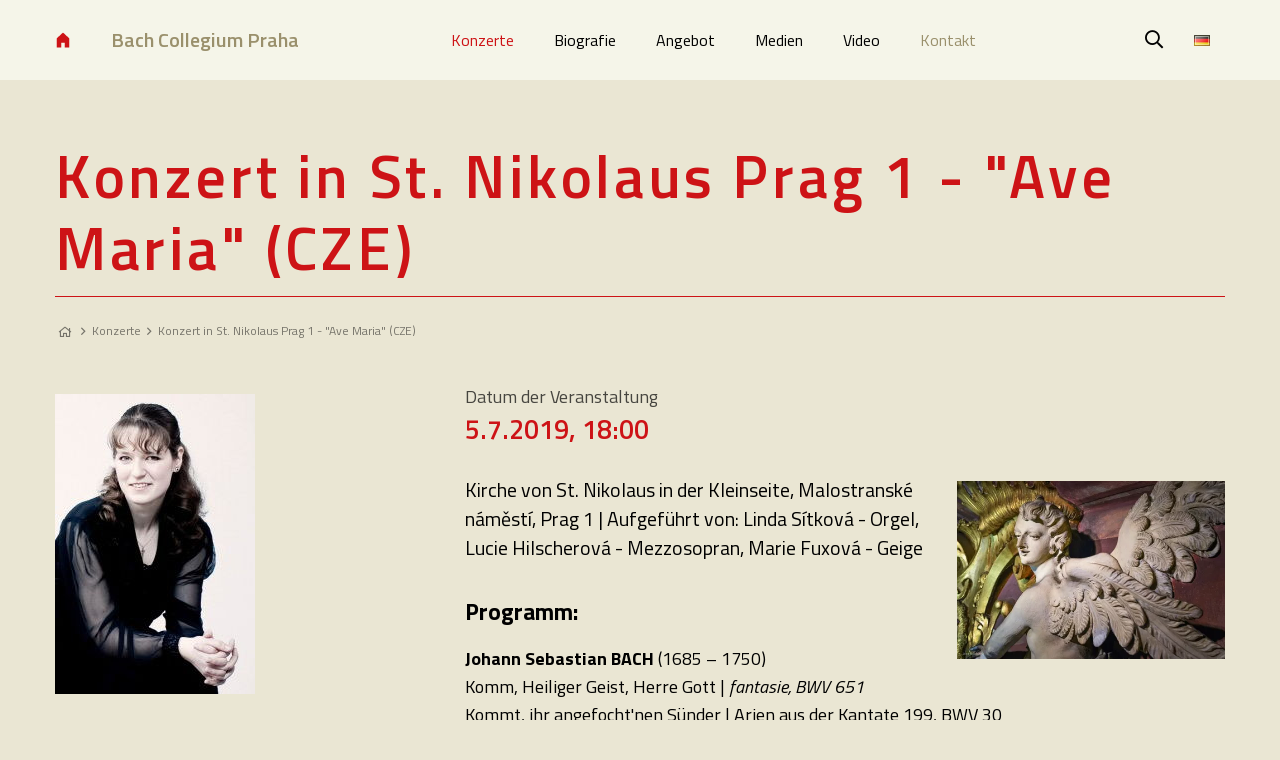

--- FILE ---
content_type: text/html
request_url: https://bachcollegium.cz/de/konzerte/konzert-in-st-nikolaus-prag-1-ave-maria-cze
body_size: 3751
content:
<!DOCTYPE html> <html> <head> <meta charset="utf-8"/> <link href="/css/6c429f099819ef61c5721dd6c0cf1719.css?e80e088" rel="stylesheet" type="text/css"/> <title>Konzert in St. Nikolaus Prag 1 - &quot;Ave Maria&quot; (CZE) - </title> <meta name="Keywords" content="Konzert in St. Nikolaus Prag 1 - &quot;Ave Maria&quot; (CZE) -"> <meta name="Description" content="Kirche von&amp;nbsp;St. Nikolaus in der Kleinseite, Malostranské náměstí, Prag 1 | Aufgeführt von: Linda Sítková - Orgel, Lucie Hilscherová - Mezzosopran, Marie Fuxová - Geige"> <meta property="og:image" content="https://bachcollegium.cz/de/file/3459c64ddb651f0633f2a1e6afb4aa97/506/sv_Mikulas2.jpg"> <meta property="og:image:width" content="640"> <meta property="og:image:height" content="427"> <meta property="og:title" content="Konzert in St. Nikolaus Prag 1 - &quot;Ave Maria&quot; (CZE) - "> <meta property="og:description" content="Kirche von&amp;nbsp;St. Nikolaus in der Kleinseite, Malostranské náměstí, Prag 1 | Aufgeführt von: Linda Sítková - Orgel, Lucie Hilscherová - Mezzosopran, Marie Fuxová - Geige"> <meta property="og:url" content="https://bachcollegium.cz/de/konzerte/konzert-in-st-nikolaus-prag-1-ave-maria-cze"> <meta name="apple-mobile-web-app-title" content="Bachcollegium.cz"> <meta name="author" content="NETservis s.r.o."/> <meta name="MobileOptimized" content="width"/> <meta name="HandheldFriendly" content="true"/> <meta name="viewport" content="width=device-width, initial-scale=1.0, user-scalable=yes"/> <script src="/scripts/jquery-3.2.1.min.js" type="text/javascript"></script> <link rel="canonical" href="//bachcollegium.cz/de/konzerte/konzert-in-st-nikolaus-prag-1-ave-maria-cze" /> <link rel="icon" type="image/png" href="//bachcollegium.cz/de/file/a08f051bbc26c84bb70b7c6d1454f200/1658/favicon/favicon.png"> <link rel="apple-touch-icon" type="image/png" href="//bachcollegium.cz/de/file/a08f051bbc26c84bb70b7c6d1454f200/1658/favicon/favicon.png" /> <link rel="shortcut icon" type="image/png" href="//bachcollegium.cz/de/file/a08f051bbc26c84bb70b7c6d1454f200/1658/favicon/favicon.png" /> <meta name="robots" content="index,follow"> <link href="//fonts.googleapis.com/css2?family=Titillium+Web:ital,wght@0,400;0,600;0,700;1,400;1,600&display=swap" rel="stylesheet" type="text/css"/> </head> <body class="de pageID20"> <div id="page" > <header role="banner"> <div class="section"> <div class="header"> <div class="logo"> <a href="/de" title="Úvodní stránka"> <svg version="1.1" width="30" id="Vrstva_1" xmlns="http://www.w3.org/2000/svg" xmlns:xlink="http://www.w3.org/1999/xlink" x="0px" y="0px" width="100px" height="100px" viewBox="0 0 100 100" enable-background="new 0 0 100 100" xml:space="preserve"> <polygon points="50,4.116 11.175,39.411 11.175,95.885 39.412,95.885 39.412,67.646 60.59,67.646 60.59,95.885 88.825,95.885 88.825,39.411 " /> </svg> <span>Bach Collegium Praha</span></a> </div> <nav role="navigation" class="topNav"> <ul> <li id="li20"> <a class="aktivni" href="/de/konzerte"><span>Konzerte <!-- by Texy2! --> </span></a> </li> <li class="subex" id="li21"> <a href="/de/biografie"><span>Biografie <span class="open SubmenuOnClick" data-idprefix="" data-pageid="21"></span></span></a> <ul> <li id="li31"> <a href="/de/biografie/wettbewerb"><span>Wettbewerb </span></a> </li> <li id="li33"> <a href="/de/biografie/dissertation-amu-prag"><span>Dissertation AMU Prag </span></a> </li> <li id="li35"> <a href="/de/biografie/masterarbeit-amu-prag"><span>Masterarbeit AMU Prag </span></a> </li> <li id="li29"> <a href="/de/biografie/fotogalerie"><span>Fotogalerie </span></a> </li> </ul> </li> <li id="li22"> <a href="/de/angebot"><span>Angebot </span></a> </li> <li id="li23"> <a href="/de/medien"><span>Medien </span></a> </li> <li id="li24"> <a href="/de/video2"><span>Video </span></a> </li> <li id="li25"> <a href="/de/kontakt1"><span>Kontakt </span></a> </li> </ul> </nav> <div class="topCont"> <div class="search"> <span class="searchButton" id="searchButton"><i class="fa fa-search"></i></span> <div class="searchBox"> <div class="searchBoxIn"> <div class="section"> <form action="/de/vyhledavani" id="search" method="get"> <fieldset> <input type="hidden" name="do-search" value="hledat" /> <input name="q" id="searchField" class="searchinput" placeholder="hledaný text..." type="search" size="25" /> <button type="submit"> <i class="fa fa-search"></i> </button> <span class="searchClose" id="searchClose"><i class="fa fa-times"></i></span> </fieldset> </form> </div> </div> </div> </div> <div class="lang"> <span class="langButton" id="langButton"><img src="/assets/img/flags/de.png" alt="Deutsch"></span> <div class="dialog" id="langWindow"> <div class="dialogIn"> <ul> <li> <a href="/" title="Česky"><img src="/assets/img/flags/cz.png" alt="Česky"></a> </li> <li> <a href="/en" title="English"><img src="/assets/img/flags/gb.png" alt="English"></a> </li> <li> <a href="/de" title="Deutsch"><img src="/assets/img/flags/de.png" alt="Deutsch"></a> </li> </ul> </div> </div> </div> </div> </div> </div> <span class="menuBtn" id="menuBtn" title="Navigace"><span><em></em></span></span> <nav id="respNav" role="navigation" class="respNav"> <div class="respNav-in"> <div class="menuResp"> </div> <!-- /menu --> <div class="topNavResp"> <ul> <li id="liresp20"> <a class="aktivni" href="/de/konzerte"><span>Konzerte </span></a> </li> <li class="subex" id="liresp21"> <a href="/de/biografie"><span>Biografie <span class="open SubmenuOnClick" data-idprefix="resp" data-pageid="21"></span></span></a> <ul> <li id="liresp31"> <a href="/de/biografie/wettbewerb"><span>Wettbewerb </span></a> </li> <li id="liresp33"> <a href="/de/biografie/dissertation-amu-prag"><span>Dissertation AMU Prag </span></a> </li> <li id="liresp35"> <a href="/de/biografie/masterarbeit-amu-prag"><span>Masterarbeit AMU Prag </span></a> </li> <li id="liresp29"> <a href="/de/biografie/fotogalerie"><span>Fotogalerie </span></a> </li> </ul> </li> <li id="liresp22"> <a href="/de/angebot"><span>Angebot </span></a> </li> <li id="liresp23"> <a href="/de/medien"><span>Medien </span></a> </li> <li id="liresp24"> <a href="/de/video2"><span>Video </span></a> </li> <li id="liresp25"> <a href="/de/kontakt1"><span>Kontakt </span></a> </li> </ul> </div> <!-- /topNav --> </div> <!-- /respNav-in --> </nav> <span id="dark"></span> </header> <main role="main"> <!-- OBSAH --> <section> <div class="section"> <div class="content" id="content"> <h1>Konzert in St. Nikolaus Prag 1 - &quot;Ave Maria&quot; (CZE)</h1> <div class="breadCrumbs"><a href="/de" title="Hlavní stránka"><i class="fa fa-home"></i></a> <i class="fa fa-angle-right"></i> <a href="/de/konzerte">Konzerte</a> <i class="fa fa-angle-right"></i> <span>Konzert in St. Nikolaus Prag 1 - &quot;Ave Maria&quot; (CZE)</span> </div> <div class="columns"> <div class="midCol"> <div class="articleBody"> <p class="dateRange"> <span>Datum der Veranstaltung</span><strong><time class="date" datetime="2019-07-05 18:00:00">5.7.2019, 18:00</time></strong> </p> <div class="articleDetImg"> <a href="//bachcollegium.cz/de/file/3459c64ddb651f0633f2a1e6afb4aa97/506/sv_Mikulas2.jpg" id="perexfancybox" rel="gallery" data-fancybox="gallery" data-fancybox-group="gallery"> <picture> <source srcset="//bachcollegium.cz/de/file/3459c64ddb651f0633f2a1e6afb4aa97/506/bigperex:webp/sv_Mikulas2.webp,//bachcollegium.cz/de/file/3459c64ddb651f0633f2a1e6afb4aa97/506/bigperex-2x:webp/sv_Mikulas2.webp 2x" type="image/webp"	> <source srcset="//bachcollegium.cz/de/file/3459c64ddb651f0633f2a1e6afb4aa97/506/bigperex/sv_Mikulas2.jpg,//bachcollegium.cz/de/file/3459c64ddb651f0633f2a1e6afb4aa97/506/bigperex-2x/sv_Mikulas2.jpg 2x" type="image/jpeg"	> <img src="//bachcollegium.cz/de/file/3459c64ddb651f0633f2a1e6afb4aa97/506/bigperex/sv_Mikulas2.jpg" alt="Konzert in St. Nikolaus Prag 1 - &quot;Ave Maria&quot; (CZE)" title="Konzert in St. Nikolaus Prag 1 - &quot;Ave Maria&quot; (CZE)" class="obr"/> </picture> </a> </div> <div class="abs"><p>Kirche von&nbsp;St. Nikolaus in der Kleinseite, Malostranské náměstí, Prag 1 | Aufgeführt von: Linda Sítková - Orgel, Lucie Hilscherová - Mezzosopran, Marie Fuxová - Geige</p> </div> <h3>Programm:</h3> <p><strong>Johann Sebastian BACH&nbsp;</strong>(1685 &ndash; 1750)<br /> Komm, Heiliger Geist, Herre Gott | <em>fantasie, BWV 651</em><br /> Kommt, ihr angefocht&#39;nen Sünder |&nbsp;Arien aus der Kantate 199, BWV 30</p> <p><strong>Heinrich Ignaz Friedrich BIBER</strong>&nbsp;(1644 &ndash; 1704)<br /> Rosenkranzsonate Nr. 5 &quot;Zwölf Jahre alter Jesus im Tempel&quot;</p> <p><strong>Giulio CACCINI&nbsp;</strong>(1550 &ndash; 1618)<br /> Ave Maria</p> <p><strong>Giuseppe TARTINI&nbsp;</strong>(1692 &ndash; 1770)<br /> Sonate in g-Moll |&nbsp;op.1/10<br /> &nbsp; &nbsp;Affetuoso - Presto - Allegro</p> <p><strong>Antonín DVOŘÁK</strong>&nbsp;(1841 &ndash; 1904)<br /> Drei geistliche Gesänge |&nbsp;op. 19b<br /> &nbsp; &nbsp;Ave Maris stella<br /> &nbsp; &nbsp;Hymnus ad laudes in festo sanctissimae Trinitatis<br /> &nbsp; &nbsp;Ave Maria<br /> Panno, matko Stvořitele |&nbsp;Arie aus dem Oratorium der Heiligen Ludmila</p> <p><strong>Jules MASSENET</strong>&nbsp;(1842 &ndash; 1912)<br /> Meditation</p> <p><strong>Antonín DVOŘÁK</strong>&nbsp;(1841 &ndash; 1904)<br /> Biblische Lieder |&nbsp;<em>op. 99 (Auswahl)</em></p> <p><strong>César FRANCK&nbsp;</strong>(1822 &ndash; 1890)<br /> Panis Angelicus&nbsp;|&nbsp;von der Messe in A-Dur</p> </div> <div class="articleDetInfo"> <div class="articleInfo articleFooter"> <span>Veröffentlicht: 2. 7. 2019</span> <span>Abschnitt: <a href="/de/konzerte">Konzerte</a> </span> </div> </div> <div class="socIco"> <a href="https://twitter.com/share?url=https://bachcollegium.cz/de/konzerte/konzert-in-st-nikolaus-prag-1-ave-maria-cze"><i class="fab fa-twitter"></i></a> </div><!-- /.socIco --> </div> <div class="leftCol" role="complementary"> <div class="photogalleryList"> <div class="gItem"> <div class="gItemIn"> <div class="gImg"><span><a title="" rel="gallery" data-fancybox="gallery" data-fancybox-group="gallery" href="/de/file/ec2ffdf1f230e4838de2eaab378b9a9f/503/Marie_Fuxova.jpg" class="fancybox"><img src="/de/file/ec2ffdf1f230e4838de2eaab378b9a9f/503/webGalleryPreviewLeft/Marie_Fuxova.jpg" alt="" title="" style="max-width: 200px;" /> </a></span></div> </div> </div> <div class="gItem"> <div class="gItemIn"> <div class="gImg"><span><a title="" rel="gallery" data-fancybox="gallery" data-fancybox-group="gallery" href="/de/file/1bc8f53549875fc6b2752e6183d639d9/504/Lucie_Hilscherova.jpg" class="fancybox"><img src="/de/file/1bc8f53549875fc6b2752e6183d639d9/504/webGalleryPreviewLeft/Lucie_Hilscherova.jpg" alt="" title="" style="max-width: 299px;" /> </a></span></div> </div> </div> <div class="gItem"> <div class="gItemIn"> <div class="gImg"><span><a title="" rel="gallery" data-fancybox="gallery" data-fancybox-group="gallery" href="/de/file/b9cbf4c2085c76aeb1e1d8ff26969b36/505/500_0928-na_vysku.jpg" class="fancybox"><img src="/de/file/b9cbf4c2085c76aeb1e1d8ff26969b36/505/webGalleryPreviewLeft/500_0928-na_vysku.jpg" alt="" title="" style="max-width: 350px;" /> </a></span></div> </div> </div> </div> </div> </div> </div> <div class="box ad ad-right"> </div> </div> </section> <script type="text/javascript" nonce="0c50873d7601c2613345e7d24b8ceafb03cbe593"> $(function () { if ($('#photogallery a.fancybox').length == 0) { $('#perexfancybox').fancybox({type: 'image', minWidht: 1, minHeight: 1, hash: false}); } }); </script> <script type="application/ld+json" nonce="0c50873d7601c2613345e7d24b8ceafb03cbe593"> { "@context": "http://schema.org", "@type": "Event", "name": "Konzert in St. Nikolaus Prag 1 - "Ave Maria" (CZE)", "description": "<p>Kirche von&nbsp;St. Nikolaus in der Kleinseite, Malostranské náměstí, Prag 1 | Aufgeführt von: Linda Sítková - Orgel, Lucie Hilscherová - Mezzosopran, Marie Fuxová - Geige</p> ", "url": "https://bachcollegium.cz/de/konzerte/konzert-in-st-nikolaus-prag-1-ave-maria-cze", "location": { "@type": "Place", "name": "", "address": { "@type": "PostalAddress", "addressLocality": "", "postalCode": "", "streetAddress": "" } }, "startDate": "2019-07-05 18:00:00", "endDate": "0000-00-00 00:00:00" , "image": "https://bachcollegium.cz/de/file/3459c64ddb651f0633f2a1e6afb4aa97/506/sv_Mikulas2.jpg" } </script> <!-- /OBSAH --> </main> <footer role="contentinfo"> <div class="nwl"> <div class="section"> <form action="https://mailservis.cz/prihlasit" id="mailservisform" class="mailservisForm"> <input type="hidden" name="domain" value="bachcollegium.cz"> <input type="hidden" name="subscribemess" value="47dee729"> <input type="hidden" name="return" value="http://bachcollegium.cz"> <input type="hidden" name="returntime" value="8"> <div class="rowForm"> <div class="nwl__hdr">Přejete si dostávat novinky na e-mail?</div> <div class="rowForm__l"> <input type="text" class="rowForm__input" placeholder="Zadejte prosím svůj e-mail" name="mail"> </div> <div class="rowForm__r"> <button type="submit" class="btn btn2 rowForm__btn">Chci odebírat novinky</button> </div> </div> </form> </div> </div> <div class="section"> <div class="footer"> <div class="ct"> <div class="row row-pad15"> <div class="col-4"> <p>Sbormistr: ing. Jiří Mátl</p> </div> <div class="col-4"> <p> <a href="tel:00420739089021">Tel.: +420 739 089 021</a> </p> </div> <div class="col-4"> <p> <a href="mailto:jiri.matl@bachcollegium.cz">jiri.matl@bachcollegium.cz</a> </p> </div> </div> <div class="soc"> </div> </div> <div class="ftr"> &nbsp;Design: <a href="http://www.klikyhaky.cz">Jan Augusta</a> | <a href="/de/mapa-webu">Mapa webu</a> <a href="http://www.webredakce.cz/Redakcni-system-popis/" title="Redakční systém">Redakční systém</a> <a class="OnClickFooter" href="http://www.webredakce.cz/" title="WebRedakce NETservis s.r.o.">WebRedakce</a> - <a class="OnClickFooter2" href="http://www.netservis.cz/" title="NETservis s.r.o.">NETservis s.r.o.</a> &copy;&nbsp;	2026 </div> <!-- /row --> <div class="advr"> </div> </div> </div> </footer> </div> <script type="application/ld+json" nonce="0c50873d7601c2613345e7d24b8ceafb03cbe593"> { "@context": "http://schema.org", "@type": "Organization", "address": { "@type": "PostalAddress", "addressLocality": "", "postalCode": "", "streetAddress": "" }, "email": "", "name": "", "telephone": ""} </script> <!-- /#page --> <script src="//bachcollegium.cz/de/minifyjs/de40555f511c007dca36b77a2c2778ed.js" type="text/javascript" charset="utf-8"></script> <script type="text/javascript" src="//bachcollegium.cz/de/minifyjs/fa1da41f13b609a0c7ca47ade25ba7bd.js?searchurl=/de/vyhledavani&searchbuttontext=Zobrazit další výsledky"></script> <script src="//bachcollegium.cz/de/minifyjs/af153435e4d5d3b15f9cfaa2c73d389d.js?noplacemessage=Nemůžeme zobrazit nejbližší pobočku." type="text/javascript" charset="utf-8"></script> </body> </html> 

--- FILE ---
content_type: text/css
request_url: https://bachcollegium.cz/css/6c429f099819ef61c5721dd6c0cf1719.css?e80e088
body_size: 31554
content:
/* https://bachcollegium.cz/css/classes.css */
* { margin: 0; } *, *:before, *:after { -webkit-box-sizing: border-box; box-sizing: border-box; background-clip: padding-box; } img { -webkit-box-sizing: content-box; box-sizing: content-box; border: 0; max-width: 100%; height: auto; } .center { text-align: center !important; } .center-block { margin-left: auto !important; margin-right: auto !important; display: block !important; } .right { text-align: right !important; } .left { text-align: left !important; } .justify { text-align: justify !important; } .kur { font-style: italic !important; } .uppercase { text-transform: uppercase; } .nomargin { margin: 0 !important; } .nomargin-top { margin-top: 0 !important; } .nomargin-left { margin-left: 0 !important; } .nomargin-right { margin-right: 0 !important; } .nomargin-bottom { margin-bottom: 0 !important; } .nopad { padding: 0 !important; } .nopad-top { padding-top: 0 !important; } .nopad-left { padding-left: 0 !important; } .nopad-right { padding-right: 0 !important; } .nopad-bottom { padding-bottom: 0 !important; } .clear { clear: both !important; } .clear-left { clear: left !important; } .clear-right { clear: right !important; } .proexp { position: relative !important; } .bezramu, .noborder { border: 0 !important; } .bezpozadi, .nobg { background-image: none !important; background-color: transparent !important; } .block { display: block !important; } .inline { display: inline !important; } .inline-block { display: inline-block !important; } .no, .none { display: none !important; } .nowrap { white-space: nowrap !important; } .full { width: 100% !important; } .auto { width: auto !important; } .hand { cursor: pointer; } .float-right { float: right !important; } .float-left { float: left !important; } .nofloat { float: none !important; } .top { vertical-align: top !important; } .middle { vertical-align: middle !important; } .bottom { vertical-align: bottom !important; } .abc { list-style-type: lower-alpha; } .nounder { text-decoration: none !important; } .under, .underline { text-decoration: underline !important; } .breakAll { word-break: break-all; display: inline-block; } /*velikosti*/ .xxs { font-size: .625rem !important; } .xs { font-size: .75rem !important; } .s { font-size: .875rem !important; } .m { font-size: 1em !important; } .l { font-size: 1.125em !important; } .xl { font-size: 1.25rem !important; } .xxl { font-size: 1.375rem !important; } .xxxl { font-size: 1.5rem !important; } .xxxxl { font-size: 1.75rem !important; } .xxxxxl { font-size: 2rem !important; } .xxxxxxl { font-size: 2.5rem !important; } big { font-size: 1.2em; } small { font-size: .8em; } .lh-m { line-height: 1em !important; } .lh-l { line-height: 1.2em !important; } .lh-xl { line-height: 1.4em !important; } .lh-xxl { line-height: 1.6em !important; } .lh-xxxl { line-height: 1.8em !important; } .lh-xxxxl { line-height: 2em !important; } /*obrazky*/ .obr, .obr-left { float: left; margin: 0px 1.75rem .5rem 0; } .obr2, .obr-right { float: right; margin: 0px 0px .5rem 1.75rem; } .obr3, .obr-center { float: none; margin: 0px auto; display: block; } @media (min-width: 480px) { .maxw50 { max-width: 50% !important; } .maxw33 { max-width: 33% !important; } } p, ul, ol { margin: 1em 0; padding: 0; } ol { padding-left: 2.2em; } ul { list-style-type: none; } ul ul, ol ol { margin: 1em 0em 1em 1.5em; } ul ul ul, ol ol ol { margin: 1em 0em 1em 3em; } q, blockquote { quotes: "\201E" "\201C"; } figure { margin: 0; } address { font-style: normal; display: block; margin: .5em 0; } hr { height: 1px; clear: both; padding: 0; border: 0; background: var(--bdrColor); margin: var(--vSpace) 0; } h1 a, h2 a, h3 a, h4 a, h5 a { text-decoration: none; } h1 a:hover, h2 a:hover, h3 a:hover, h4 a:hover, h5 a:hover { text-decoration: none; } .lomic { margin: 0; height: 1px; margin-top: -1px; clear: both; } .crop, .orez, .hellip { text-overflow: ellipsis; overflow: hidden; white-space: nowrap; display: block; } .content:after { clear: both; height: 1px; display: block; content: ' '; } a[href^="tel:"], a[href^="tel:"]:hover { cursor: default; text-decoration: none; color: currentColor; } /* :any-link:focus, button:focus { outline: var(--textColor) dotted 1px; } :any-link:focus img { outline: var(--primColor) solid 2px; } */ .fa { font-weight: 400; font-family: 'Font Awesome 5 Pro'; } .minw { min-width: 1.5em; } .videoIframe iframe, .videoCont video, .embededContent iframe, .embededContent img { position: absolute; width: 100%; height: 100%; left: 0; top: 0; bottom: 0; right: 0; } .videoIframe, .videoCont, .embededContent { position: relative; width: 100%; height: 0; padding-bottom: 56.25%; } @media (min-width: 600px) { .to2columns { column-count: 2; column-gap: 3rem; margin: 1.5em 0; } } @media (min-width: 761px) { .to3columns { column-count: 3; column-gap: 3rem; margin: 1.5em 0; } } :matches(.to2columns, .to3columns):matches(h1, h2, h3, h4, h5, h6, li) { page-break-inside: avoid; -webkit-column-break-inside: avoid; break-inside: avoid; } .scrollBox { overflow: auto; overflow-x: auto; overflow-y: visible; max-width: 100%; width: 100%; } .vSpace { margin: var(--vSpace) 0; } .hSpace { margin: var(--hSpace) 0; } .primColor { color: var(--primColor); } .textColor { color: var(--textColor); } .secColor { color: var(--secColor); } .altColor { color: var(--altColor); } .fwB, strong, strong strong, .bold { font-weight: var(--fwB); } .fwL { font-weight: var(--fwL); } .fwN { font-weight: var(--fwN); } .inRow { display: flex; justify-content: space-between; flex-flow: row wrap; align-items: center; margin: -5px; } .inRow > div { padding: 5px; } .inRow * { margin: 0; } .hidden { border: 0; clip: rect(0 0 0 0); height: 1px; margin: -1px; overflow: hidden; padding: 0; position: absolute; width: 1px; }
/* https://bachcollegium.cz/css/row.css */
.col-1, .col-2, .col-3, .col-4, .col-5, .col-6, .col-7, .col-8, .col-9, .col-10, .col-11 { min-height: 1px; float: left; position: relative; } .col-1 { width: 8.333333333333332%; } .col-2 { width: 16.666666666666664%; } .col-3 { width: 25%; } .col-4 { width: 33.33333333333333%; } .col-5 { width: 41.66666666666667%; } .col-6 { width: 50%; } .col-7 { width: 58.333333333333336%; } .col-8 { width: 66.66666666666666%; } .col-9 { width: 75%; } .col-10 { width: 83.33333333333334%; } .col-11 { width: 91.66666666666666%; } .col-12 { width: 100%; position: relative; } .row { margin-left: -15px; margin-right: -15px; clear: both; display: flex; align-items: stretch; flex-flow: row wrap; } .row + .row { margin-top: var(--vSpace); } .row-pad0 { margin-left: 0; margin-right: 0; clear: both; } .row-pad5 { margin-left: -5px; margin-right: -5px; clear: both; } .row-pad10 { margin-left: -10px; margin-right: -10px; } .row-pad20 { margin-left: -20px; margin-right: -20px; } .row-pad25 { margin-left: -25px; margin-right: -25px; } .row-pad30 { margin-left: -30px; margin-right: -30px; } .row-pad50 { margin-left: -50px; margin-right: -50px; } .row h1:first-child, .row h2:first-child, .row h3:first-child, .row h4:first-child, .row h5:first-child { margin-top: 0; } .row>div[class^="col-"] { padding: 0 15px; } .row-pad0>div[class^="col-"] { padding: 0 0; } .row-pad5>div[class^="col-"] { padding: 0 5px; } .row-pad10>div[class^="col-"] { padding: 0 10px; } .row-pad20>div[class^="col-"] { padding: 0 20px; } .row-pad25>div[class^="col-"] { padding: 0 25px; } .row-pad30>div[class^="col-"] { padding: 0 30px; } .row-pad50>div[class^="col-"] { padding: 0 50px; } .separated > div[class^="col-"] { border-left: 1px solid var(--bdrColor); border-right: 1px solid var(--bdrColor); } .separated > div[class^="col-"]:first-child { border-left: 0; } .separated > div[class^="col-"]:last-child { border-right: 0; } .separated > div[class^="col-"]+div[class^="col"] { margin-left: -1px; } .separated > div[class^="col-"] { border-color: var(--bdrColor); } @media (max-width: 1280px) { .row-pad20, .row-pad25, .row-pad30, .row-pad50 { margin-left: -15px; margin-right: -15px; } .row-pad20 > div[class^="col-"], .row-pad25 > div[class^="col-"], .row-pad30 > div[class^="col-"], .row-pad50 > div[class^="col-"] { padding-left: 15px; padding-right: 15px; } } @media (max-width: 760px) { .row > div[class^="col-"] { width: 100%; float: none; flex: auto; padding-bottom: 15px; } .goHalf div[class^="col-"] { width: 50%; float: left; } .row.separated > div[class^="col-"] { border-width: 0; } .row.goHalf.separated > div[class^="col-"]:nth-of-type(2n+2) { border-left-width: 1px; } } @media (max-width: 380px) { .goHalf div[class^="col-"] { width: 100%; float: none; } .goHalf .row.separated > div[class^="col-"]:nth-of-type(2n+2) { border-width: 0; } }
@media screen { 
/* https://bachcollegium.cz/css/default.css */
html { background: rgb(234, 230, 211); margin: 0; padding: 0; -webkit-text-size-adjust: 100%; -ms-text-size-adjust: 100%; } body { background: transparent; margin: 0; padding: 0; font-size: 1.125em; line-height: 1.6em; font-family: 'Titillium Web', system-ui, sans-serif; color: var(--textColor); font-style: normal; } #page { display: flex; flex-direction: column; flex-wrap: nowrap; min-height: 100vh; position: relative; padding-top: 80px; } main { flex-grow: 200; } hr { background: var(--bdrColor); margin: var(--vSpace) 0; } h1, h2, h3, h4, h5 { margin: 1.5em 0 20px 0; line-height: 1.2em; font-weight: var(--fwB); } h1, h2 { letter-spacing: .06em; margin-top: 1.5rem; } h1, .likeH1, .articleList > h2 { font-size: 5rem; color: var(--primColor); border: 1px solid var(--primColor); border-width: 0 0 1px 0; padding-bottom: .2em; font-size: 3.75rem; font-weight: 600; } h2 { font-size: 1.75rem; font-weight: 600; } h3 { font-size: 1.4375rem; } h4 { font-size: 1.2em; } h5 { font-size: 1.1em; } a { color: var(--primColor); transition: color 0.25s, border-color 0.25s, background 0.25s; } .section { max-width: 1200px; display: block; margin: 0 auto; padding: 0 15px; position: relative; width: 100%; } header .section { position: static; } header { background: #f5f5e9; position: fixed; z-index: 1000; left: 0; top: 0; width: 100%; } .header { display: flex; justify-content: space-between; align-items: center; height: 80px; } .logo a svg { fill: var(--primColor); font-weight: 700; width: 16px; height: auto; vertical-align: middle; margin-right: 40px; } .logo a:hover { text-decoration: none; } .logo a { text-decoration: none; display: block; font-size: 18px; display: flex; align-items: center; color: var(--secColor); font-size: 1.25rem; font-weight: 600; } .logo h1 { margin: 0; } .topCont { display: flex; } .searchButton:hover, .userButton:hover, .langButton:hover { color: var(--primColor); text-decoration: underline; } .searchButton, .userButton, .langButton { cursor: pointer; display: inline-block; width: 51px; line-height: 50px; text-align: center; font-size: 18px; color: var(--textColor); text-decoration: none; } .userButton { font-size: 20px; } .lang { display: flex; position: relative; } .lang .dialogIn ul a { text-align: center; padding-right: 5px; line-height: 1em; padding-left: 5px; line-height: 1em; } .lang .dialog { max-width: 100%; width: 100%; min-width: 100%; } .langButton:hover { text-decoration: none; } .langButton { display: flex; justify-content: center; align-items: center; height: 50px; font-size: 1em; width: auto; padding: 0 15px; text-decoration: none; } .lang img { display: block; max-width: 18px; height: auto; margin: 0 auto; } .columns { display: flex; flex-flow: row wrap; } .leftCol { padding-top: 1.6em; width: 40%; max-width: 350px; } .midCol { flex: auto; order: 2; width: 60%; padding-left: 60px; } .menu { display: none; } .content { padding: var(--vSpace) 0; } footer { background: #000; text-align: center; padding: 0px 0 40px 0; color: #534c4d; font-size: .75rem; } .nwl { background: #eae6d3; padding: 32px 0 24px 0; font-size: 1rem; } .nwl .rowForm { display: grid; grid-template-columns: 1fr; gap: 1em 8px; align-items: center; } @media (min-width: 961px) { .nwl .rowForm { display: grid; grid-template-columns: auto 1fr auto; gap: 1em 8px; align-items: center; } .nwl__info { text-align: right; padding-top: 6px; } } .nwl__hdr { font-size: clamp(1.125em, 3vw, 1.5em); line-height: 1.2em; padding-right: 1.5em; font-weight: var(--fwB); color: var(--textColor); color: var(--primColor); } .nwl__info a { color: currentColor; } .footer { background: url(/img/logo-footer.svg) 100% center no-repeat; padding-right: 160px; } .footer .soc svg { fill: #534c4d; } .footer a:hover { color: white; } .footer a { color: #534c4d; text-decoration: none; } .ct { font-size: 1.625rem; margin-bottom: 8px; } .footer .socIco a { background-color: #534d4d; } .ftr { font-family: sans-serif; font-size: .75rem; line-height: 1.2em; } .footer .soc { margin-bottom: 30px; } .ct, .ct a, .ct a:hover { color: var(--secColor); text-decoration: none; } .footer .row { justify-content: space-between; align-items: stretch; align-content: center; flex-flow: row nowrap; } .footer .row>div { padding: 0px 15px; } .content i { min-width: 1.5em; text-align: right; } .next { margin: var(--hSpace) 0; } .next a { font-weight: 600; text-decoration: none; color: var(--secColor); border: 1px solid var(--primColor); border-width: 1px 0 0 0; display: block; max-width: 12em; padding-top: .4em; } .soc a { display: inline-block; text-decoration: none; margin-right: 10px; } .soc svg { width: 36px; height: auto; fill: var(--primColor); } .soc a:hover svg { fill: var(--secColor); } .socIco a:hover { background: var(--secColor); color: #f8f1e6; } .socIco { margin-top: 30px; } .socIco i { min-width: 0; } .socIco a, .socIco span { display: inline-block; border-radius: 50%; width: 36px; text-align: center; line-height: 36px; color: #f8f1e6; background: var(--primColor); margin-right: 5px; } .HPclaim { background: var(--bdrColor) url(/img/bg.svg) center 0 no-repeat; background-size: auto 100%; } .paleBox { background: #f5f5e9 } .hpHdr img { display: block; } .hpHdr { margin-bottom: 35px; border-width: 0; padding: 0; } .articleList > h2 { border-width: 0; padding: 0; } a:hover { color: var(--secColor); text-decoration: underline; }
}
@media screen { 
/* https://bachcollegium.cz/css/nav.css */
nav ul a { display: block; text-decoration: none; line-height: 1.2em; } nav li { position: relative; } nav ul { margin: 0; padding: 0; } .topNav > ul { display: flex; align-items: stretch; } .topNav > ul > li { display: flex; align-content: stretch; float: left; padding: 0 10px; } .topNav > ul > li > a { display: flex; flex: auto; padding: 4px 10px; align-items: center; justify-content: center; height: 50px; line-height: 1.25em; color: var(--textColor); text-align: center; font-size: 1rem; } .topNav > ul > li:last-child > a { color: var(--secColor); } .topNav a:hover, .topNav a.aktivni, .topNav > ul > li:hover > a { color: var(--primColor); text-decoration: none; } .topNav ul ul { position: absolute; left: 10px; top: 50px; width: 240px; background: var(--altColor); margin: 0; padding: 0; z-index: 5000; min-width: 100%; } .topNav ul ul li { padding: 0; float: none; margin: 0; } .topNav ul ul a { padding: 10px 15px; color: var(--textColor); font-size: 1rem; } .topNav ul ul a:hover { color: var(--textColor); text-decoration: underline; } .topNav li:last-child ul, .topNav li:nth-last-child(2) ul { left: auto; right: 0; } .menu a { background: var(--primColor); color: White; font-weight: var(--fwL); font-size: 1.1em; display: block; text-decoration: none; padding: 10px 15px; border-top: 1px solid rgba(0, 0, 0, 0.15); } .menu li:first-child a { border-top-width: 0; } .menu li { z-index: 2; } .menu ul ul { position: absolute; right: -250px; top: 1px; width: 250px; } .menu ul ul a, .menu li:hover a, .menu a.aktivni { background: linear-gradient( rgba(0, 0, 0, 0.15), rgba(0, 0, 0, 0.15)) var(--primColor); color: White; text-decoration: none; } .menu ul ul a:hover { background: linear-gradient( rgba(0, 0, 0, 0.25), rgba(0, 0, 0, 0.25)) var(--primColor); } /* animace submenu */ .menu ul ul, .topNav ul ul { opacity: 0; visibility: hidden; transition: opacity 0.3s ease-out; } .menu li:hover ul, .topNav li:hover ul { opacity: 1; visibility: visible; } .menuBtn, .respNav, #dark { display: none; } @media (max-width: 960px) { .menuBtn { position: fixed; height: 50px; width: auto; padding: 0 15px; display: flex; align-items: center; right: 0; top: 0; line-height: 14px; color: var(--textColor); font-size: 14px; text-transform: uppercase; cursor: pointer; z-index: 200; transition: color .2s ease-out; transition-delay: .4s; } .menuBtn em, .menuBtn span:after, .menuBtn span:before { background: var(--textColor); } .menuBtn:after { content: 'MENU'; padding-left: 10px; font-weight: var(--fwB); } .respNav { background: white; padding-top: 50px; position: fixed; z-index: 150; right: 0; top: 0; height: 100%; width: 290px; margin: 0; float: none; margin: 0; display: block; box-shadow: 0 2px 2px rgba(0, 0, 0, .2); transform: translateX(100%); transition: transform .25s; } .respNav-in { max-height: 100%; overflow: auto; } .respNav ul a { display: block; text-align: left; text-decoration: none; padding: 0; color: var(--textColor); } .respNav ul a:hover { color: var(--primColor); text-decoration: none; } .respNav ul, .respNav li { border-style: solid; border-color: rgba(0, 0, 0, .05); } .respNav ul { padding: 0; margin: 0 0 0 0; border-width: 0 0 1px 0; left: 0; } .respNav li { border-width: 0 0 0 0; } .respNav-in>ul { position: relative; } .respNav li span { position: relative; display: block; padding: 14px 25px; } .respNav ul ul { display: none; border-bottom-width: 0; margin: 0; padding: 0 0 0 15px; } .respNav .rozbal>ul { display: block; } .respNav .subex .open:before { content: "\f107"; font-family: Font Awesome\ 5 Pro; font-weight: 400; -moz-osx-font-smoothing: grayscale; -webkit-font-smoothing: antialiased; display: inline-block; font-style: normal; font-variant: normal; text-rendering: auto; line-height: 1; } .respNav .subex .open { display: block; position: absolute; z-index: 5; right: 0; top: 0; cursor: pointer; width: 40px; text-align: center; height: 100%; padding: 0; display: flex; align-items: center; justify-content: center; background: rgba(0, 0, 0, .05); border: 1px solid rgba(0, 0, 0, .05); border-width: 0 0 0 1px; } .respNav .subex .open:hover { background: rgba(0, 0, 0, .05); } .respNav .rozbal.subex>a .open:before { transform: rotate(180deg); } .respNav .rozbal { background: rgba(0, 0, 0, .05); } .respNav .rozbal.subex .open { border-width: 0 0 1px 1px; } .respNav .rozbal.subex>a { color: var(--primColor); } .respNav ul .rozbal.subex ul .open { border-width: 0; } .respNav ul ul a { text-transform: none; } .respNav ul ul li { border-width: 0; } .respNav ul ul li span { padding-top: 8px; padding-bottom: 8px; } .topNavResp { padding-top: 15px; border-top: 1px solid rgba(0, 0, 0, .05); } #dark { position: fixed; z-index: -100; left: 0; top: 0; width: 100%; height: 100%; background: rgba(0, 0, 0, .4); cursor: pointer; visibility: hidden; opacity: 0; transition: opacity .5s ease-out; } /*MENU IKONA*/ .menuBtn span { display: inline-block; vertical-align: middle; width: 20px; margin: 0 auto; position: relative; height: 16px; overflow: hidden; } .menuBtn em { display: block; height: 2px; margin: 7px auto 0 auto; width: 20px; transition: width .2s, background-color .2s; } .menuBtn span:after { display: block; height: 2px; content: " "; width: 100%; position: absolute; left: 0; top: 0; } .menuBtn span:before { display: block; height: 2px; content: " "; width: 100%; position: absolute; left: 0; bottom: 0; } .menuBtn span:before, .menuBtn span:after { transition: all .2s; transition-delay: .2s; transform-origin: 50% 50%; } /* vysunuti menu */ .menuOn .menuBtn em, .menuOn .menuBtn span:after, .menuOn .menuBtn span:before { background-color: var(--primColor); } .menuOn .menuBtn { background: transparent; border-color: transparent; } .menuOn .menuBtn em { width: 0; } .menuOn .menuBtn span:after { position: absolute; left: 0; top: 7px; transform: rotate(45deg); } .menuOn .menuBtn span:before { position: absolute; left: 0; bottom: 7px; transform: rotate(-45deg); } .menuOn #dark { z-index: 101; display: block; visibility: visible; opacity: 1; } .menuOn .respNav { transform: translateX(0); } } @media (max-width: 479px) { .menuBtn:after { display: none; } }
}
/* https://bachcollegium.cz/css/table.css */
table { font-size: 1em; font-family: inherit; border-collapse: collapse; border-spacing: 0; } .tab, table[border="1"] { font-size: 1em; border-collapse: collapse; margin: 1em 0; width: auto; line-height: 1.3em; border: 1px solid var(--bdrColor); border-width: 1px 0; } .tab td, .tab th, table[border="1"] td, table[border="1"] th { border: 1px solid var(--bdrColor); border-width: 1px 0; padding: 10px 10px; } .tab th, table[border="1"] th { font-weight: var(--fwB); text-align: left; vertical-align: top; font-size: 1em; } .tab tr:nth-of-type(odd) {} .thReplace { display: none; } @media (max-width: 600px) { .respTab, .respTab tr, .respTab td, .respTab th, .respTab tbody { display: block; width: 100% !important; text-align: left !important; border-width: 0; background: transparent; } .respTab thead, .respTab tr.thRow { display: none; } .respTab tr { display: block; width: 100%; padding: 10px 0; } .respTab { border-width: 1px 0 0 0 !important; } .respTab td:empty, .respTab th:empty, .respTab tr:empty { display: none; } .respTab .thReplace, .respTab .tdCont { display: table-cell; width: 50%; padding: 10px; vertical-align: top; } .respTab .thReplace { font-weight: var(--fwB); padding-left: 0; } .respTab td { display: table; width: 100%; border-width: 0 0 1px 0 !important; padding: 0; table-layout: fixed; } }
@media screen { 
/* https://bachcollegium.cz/css/form.css */
textarea, input[type="text"], input[type="button"], input[type="reset"], input[type="search"], input[type="email"], input[type="submit"], input[type="url"], input[type="tel"] { -webkit-appearance: none; -moz-appearance: none; appearance: none; } select::-ms-expand { display: none; } input[type="search"]::-webkit-search-cancel-button, input[type="search"]::-webkit-search-decoration { -webkit-appearance: none; } button::-moz-focus-inner, input::-moz-focus-inner { padding: 0; border: 0; } input[type="checkbox"], input[type="radio"] { border: 0; padding: 0; background: transparent none; margin: 0; width: auto; border-radius: 0; } input, textarea, select, button, .btn, .addFileButton { background: #eae6d3; border: 1px solid var(--secColor); padding: 10px 15px; margin: 0; display: inline-block; text-decoration: none; width: 100%; line-height: 1.4em; transition: border-color 1s; border-radius: 0; font-family: inherit; text-transform: none; font-size: 1em; vertical-align: middle; visibility: visible; outline: none; border-width: 0 0 1px 0; } input, textarea, select, .select2 { font-size: 16px; } input:focus, textarea:focus, select:focus { border-color: var(--secColor); } textarea { overflow: auto; vertical-align: top; } .btn, button { cursor: pointer; } /*BUTTON*/ .btn { width: auto; border-color: transparent; background: var(--altColor); color: var(--textColor); text-decoration: none; display: inline-block; vertical-align: middle; position: relative; z-index: 1; cursor: pointer; overflow: visible; background-size: 100% 0; transition: background .15s ease-out, border-color .15s ease-out; text-align: center; font-family: sans-serif; } .btn:hover { color: var(--textColor); background: #f5f5e9; text-decoration: none; border-color: var(--altColor); } .btn2 { background: var(--primColor); color: white; } .btn.btn-xxs { padding: 1px 6px; font-size: .9em; } .btn.btn-xs { padding: 4px 10px; font-size: .9em; } .btn.btn-s { padding: 6px 12px; } .btn.btn-l { padding: 12px 25px; } .btn.btn-xl { padding: 15px 30px; font-size: 1.1em; } .btn.btn-xxl, .btnSubmit { padding: 20px 35px; font-size: 1.25em; } /* layout formulare */ form, fieldset { margin: 0; padding: 0; border: 0; } form p { margin: 5px 0; } .form { margin-top: var(--vSpace); } .form input, .form textarea { margin: 2px 0; } .form .row+.row { margin-top: 10px; } .form label { display: inline-block; margin-bottom: 3px; } .form fieldset { margin-bottom: 30px; } .form fieldset+fieldset { border-top: 1px solid var(--bdrColor); margin-top: 30px; padding-top: 30px; } .form h2, .form h3, .form h4 { margin: 0 0 30px 0; } .form .inRow { align-items: flex-start; } .agree { margin: 2px 0; border: 1px solid #cbd5db; overflow: auto; height: 80px; color: var(--primColor); padding: 6px; display: inline-block; background: White; -moz-box-shadow: 0 0 4px var(--bdrColor) inset; -webkit-box-shadow: 0 0 4px var(--bdrColor) inset; box-shadow: 0 0 4px var(--bdrColor) inset; } .pozn, .gray { opacity: var(--setOpacity); } .help-block, .pozn { font-size: .85em; line-height: 1.35em; display: block; margin: 0; } /* validace */ .help-block.error, .has-error .labelBox, .has-error label { color: #d50000; } .has-error input, .has-error textarea, .has-error .inputBox input[type="text"], .has-error .inputBox textarea, .has-error .inputBox input[type="file"], .has-error .inputBox input[type="password"] { border-color: #d50000; } .required .inputDesc:after, .required label:after { content: "*"; padding-left: 3px; font-size: .85em; } /* vnitrni formiky */ .formBox fieldset { margin: 0; } .formBox { max-width: 460px; padding: 5px 20px; border: 1px solid var(--bdrColor); margin: 0 auto; } .loginlinkbox { margin: 5px 0; font-size: .95em; } .loginlinkbox a { color: var(--textColor); } .formRow { margin: 10px 0; } .formGen .submit { margin-top: 20px; } /* generovane formulare */ .formGen .formRow { width: 100%; display: flex; align-items: flex-start; justify-content: flex-start; } .formGen .labelBox { padding: 0 var(--hSpace) 0 0; width: 25%; vertical-align: middle; min-height: 1px; } .formGen input, .formGen select, .formGen textarea { margin: 0; } .formGen .labelBox label, .inputDesc { display: flex; min-height: 42px; align-items: center; margin: 0; padding: 0; line-height: 1.1em; } .formGen .inputBox { width: 75%; padding: 0; } .formGen div[class^="col-"] .inputBox { width: 100%; } .formLayout-top .row + .row { margin-top: 5px; } .formGen .formLayout-top .inputReplaceGroup, .formGen .formLayout-placeholder .inputReplaceGroup { padding-top: 4px; } .formGen div[class^="col-"] .labelBox { width: 100%; min-height: 0; padding: 0; } .formGen fieldset { width: 100%; } .formGen form .formRow:after { content: " "; display: block; clear: both; } .inputDesc { min-height: 36px; } .addFileButton { cursor: pointer; display: inline-block; } .addFileButton i, .fileIns i { margin-right: 5px; } .addFileButton:hover, .fileRemove:hover { background: var(--primColor); border-color: var(--primColor); color: white; -moz-box-shadow: none; -webkit-box-shadow: none; box-shadow: none; } .fileIns { margin: 8px 0 0 0; padding: 0; list-style-position: inside; } .fileIns i { margin-left: 5px; } .fileRemove { cursor: pointer; line-height: 20px; width: 20px; font-size: 12px; display: inline-block; vertical-align: baseline; text-align: center; margin-left: 5px; } @media (max-width: 600px) { .formGen .formRow { display: block; width: 100%; margin: 15px 0; } .formGen .labelBox { width: 100%; display: block; padding-right: 0; } .formGen .labelBox label, .inputDesc { min-height: 0; padding-bottom: 5px; } .formGen .inputBox { width: 100%; padding: 0 0; display: block; } .formGen .labelBox { padding-right: var(--RhSpace); } }
}

/* webredakce */

/* https://bachcollegium.cz/css/articles.css */
article { overflow-wrap: break-word; word-wrap: break-word; hyphens: auto; } .article { margin-top: var(--hSpace); border-width: 0; } .articleIn { display: flex; flex-flow: row nowrap; } .articleImg~.articleCont { padding-left: 60px; width: 60%; } .articleCont { flex-grow: 100; } .articleImg img { max-width: 350px; height: auto; width: auto; display: block; width: 100%; } .articleImg { padding-top: .25em; max-width: 350px; flex-shrink: 10; width: 40%; } .articleFtr a { color: var(--textColor); } .article h3 a { color: var(--textColor); } .article h3 { margin: 0 0 15px 0; } .HPindex .article h3 { padding-top: 30px; border-top: 1px solid var(--primColor); } .articleInfo { line-height: 1.3em; margin: 8px 0 0 0; font-size: .9em; } .articleInfo span { display: inline-block; margin: 2px 10px 2px 0; } .articleInfo a { color: var(--textColor); } .tk i { margin-right: 4px; min-width: 0; display: none; } .tk { display: inline-block; font-weight: var(--fwB); font-size: 1.2em; } .articleInfo .tk span { margin: 0; opacity: 1; } .articleFooter { opacity: var(--setOpacity); } .date { white-space: nowrap; opacity: 1; } .more { margin-top: 15px; } .article .articleText p { display: block; margin: 0; } .more a:hover { text-decoration: underline; } .more a { font-weight: 600; text-decoration: none; color: var(--secColor); } .more .btn { color: var(--textColor); font-weight: var(--fwL); } .articleInfo .num { line-height: 16px; font-size: 11px; color: White; background: #646b6f; border-radius: 7px; padding: 0 3px; text-align: center; display: inline-block; min-width: 16px; text-decoration: none; } /* clanky ve sloupecku */ .box .article { margin-top: 15px; } .box .article+.article { padding-top: 15px; border-width: 1px 0 0 0; } .box .article h3 { margin: 0; font-size: 1.25em; line-height: 1.25em; } .box h3 { margin-bottom: 15px; } .box .articleInfo { margin: 2px 0 0 0; } .box .article .articleText { margin-top: 2px; } /* detail clanku */ .dateRange span { opacity: var(--setOpacity); } .dateRange { margin: 1em 0 var(--hSpace) 0; } .dateRange strong { font-weight: 600; color: var(--primColor); font-size: 1.5em; line-height: 1.3em; display: block; opacity: 1; } .articleDetImg img { display: block; height: auto; width: auto; width: 100%; max-width: 480px; } .articleDetImg { padding: .25em 0 .5em var(--hSpace); float: right; max-width: 50%; } .abs, .perex { font-size: 1.1em; line-height: 1.5em; margin-top: 0; } .articleDetInfo .socIco a:hover, .articleDetInfo .socIco span:hover { color: white; background: var(--primColor); border-color: var(--primColor); } .articleDetInfo .socIco a, .articleDetInfo .socIco span { color: var(--textColor); border: 1px solid #dadada; cursor: pointer; border-radius: 50%; line-height: 32px; min-width: 34px; display: inline-block; text-align: center; font-size: 18px; margin: 2px; } .articleDetInfo .socIco i { opacity: var(--setOpacity); } .articleDetInfo .socIco { order: 2; padding-left: var(--hSpace); } .articleDetInfo { display: flex; justify-content: space-between; align-items: center; clear: both; } .articleBody:after { clear: both; height: 1px; content: ' '; display: block; } /* vypis souvisejicich clanku */ .relatedArticleList .article h3 { font-size: 1em; font-weight: var(--fwN); line-height: 1.25em; } .relatedArticleList { display: flex; flex-flow: row wrap; align-items: stretch; } .relatedArticleList .article { width: 50%; float: left; margin: 0; padding: 0; } .relatedArticleList .article:nth-of-type(even) { padding-left: var(--hSpace); } .relatedArticleList .article:nth-of-type(odd) { padding-right: var(--hSpace); border-right-width: 1px; } .relatedArticleList .article:nth-of-type(n+3) { padding-top: 15px; } .relatedArticleList .articleImg img { max-width: 90px; } .relatedArticleList .articleInfo { margin: 0 0 4px 0; font-size: .95em; } .relatedArticleList .articleImg~.articleCont { padding-left: 15px; } .relatedArticleList .articleImg { padding-top: 0; max-width: 90px; flex-shrink: 10; } @media (max-width: 760px) { .articleList .articleImg img { width: 100%; } .articleList .articleImg { width: 35%; min-width: 35%; } .articleImg~.articleCont { padding-left: var(--RhSpace); } .articleDetImg, .articleDetInfo .socIco, .relatedArticleList .article:nth-of-type(even) { padding-left: var(--RhSpace); } .relatedArticleList .article:nth-of-type(odd) { padding-right: var(--RhSpace); } } @media (max-width: 460px) { .articleDetImg { padding: 0 0 .5em 0; float: none; max-width: 100%; } .relatedArticleList .article { width: 100%; } .relatedArticleList .article:nth-of-type(even) { padding-left: 0; } .relatedArticleList .article:nth-of-type(odd) { padding-right: 0; } .relatedArticleList .article:nth-of-type(n+2) { border-top-width: 1px; margin-top: 10px; padding-top: 10px; } .articleDetInfo { flex-wrap: wrap; } .articleDetInfo .socIco { order: -1; padding-left: 0; margin: 0 0 15px 0; } } @media (max-width: 479px) { .articleList .articleIn { flex-wrap: wrap; display: block; } .articleList .articleImg img { max-width: 360px; } .articleList .articleImg { width: 100%; min-width: 100%; padding-top: 0; padding-bottom: .5em; } .articleList .articleImg~.articleCont { padding-left: 0; } .articleImg~.articleCont { width: 100%; } }
@media screen { 
/* https://bachcollegium.cz/css/login.css */
.loginBox { position: relative; } .dialogIn:before { content: ' '; width: 14px; height: 14px; display: block; background: var(--bdrColor); -webkit-transform: rotate(45deg); transform: rotate(45deg); position: absolute; z-index: -1; top: 3px; right: 18px; } .dialog { position: absolute; display: none; top: 55px; right: 0; width: 100%; z-index: 10; overflow: visible; padding-top: 10px; min-width: 240px; } .dialogIn { background: white; border: 1px solid var(--bdrColor); } .dialogIn h3 { margin: 0 0 15px 0; } .dialogIn form .btn { width: 100%; text-align: left; } .dialogIn form .btn i { float: right; line-height: 20px; } .dialogIn form p { margin: 8px 0; } .dialogIn form { padding: 15px; } .dialogIn form input { margin: 0; } .dialogIn i { font-size: 20px; } .loginBtns { display: flex; } .dialogIn .btn i { float: right; font-size: 12px; line-height: 20px; } .rr { float: left; width: 50%; text-align: center; text-decoration: none; border-top: 1px solid var(--bdrColor); font-size: .9em; line-height: 1.3em; padding: 5px 10px; color: var(--textColor); } .rr+.rr { border-left: 1px solid var(--bdrColor); } .rr:hover { text-decoration: none; color: var(--primColor); } .rr i { display: block; line-height: 32px; opacity: .5; } .dialogIn ul { margin: 0; padding: 0; } .dialogIn ul a { display: block; text-decoration: none; padding: 10px 15px; text-align: left; } .dialogIn ul li { border-top: 1px solid var(--bdrColor); margin: 0; padding: 0; display: block; float: none; } .dialogIn ul a i { min-width: 1.2em; display: inline-block; float: right; line-height: 1.4em; font-size: 18px; text-align: center; min-width: 2em; } .dialogIn ul a:hover { text-decoration: none; } .dialogIn h3.userName { padding: 10px 15px; margin: 0; font-size: 1.25em; background: #f8f8f8; }
}
@media screen { 
/* https://bachcollegium.cz/css/search.css */
.searchBox { position: absolute; left: 0; top: 0; width: 100%; height: 100%; text-align: center; background: var(--secColor); transform: translateY(-100%); transition: transform .2s ease-out; z-index: -20; visibility: hidden; opacity: 0; } .searchBoxIn { height: 100%; display: flex; align-items: center; width: 100%; } .search--on .searchBox { transform: translateY(0); visibility: visible; opacity: 1; z-index: 50; } .searchBox input { padding: 20px; margin: 0; height: 50px; padding: 0 15px; width: 100%; min-height: 0; background: transparent; color: white; border-radius: 0; border-width: 0; } .searchBox fieldset { position: relative; display: block; width: 100%; padding-left: 50px; padding-right: 50px; } .searchBox button:hover { background: rgba(0, 0, 0, 0.15); } .searchBox button { width: 50px; height: 50px; line-height: 50px; margin: 0; border: 0; position: absolute; right: 0; top: 0; color: white; background: transparent; font-size: 18px; padding: 0; min-height: 0; } .searchBox .searchClose:hover { background: rgba(0, 0, 0, 0.15); } .searchBox .searchClose svg { display: block; margin: 0 auto; width: 24px; height: 24px; } .searchBox .searchClose { position: absolute; left: 0; top: 0; color: white; height: 50px; width: 50px; text-align: center; cursor: pointer; z-index: 201; padding-top: 13px; } .searchBox input::-webkit-input-placeholder { color: rgba(255, 255, 255, 0.6); } .searchBox input::-moz-placeholder { color: rgba(255, 255, 255, 0.6); } .searchBox input:-ms-input-placeholder { color: rgba(255, 255, 255, 0.6); } /* vyhledavani v obsahu */ .searchInContent button.btn { margin: 0; border-radius: 0; position: absolute; right: 0; top: 0; padding: 0; cursor: pointer; border: 0; line-height: 55px; width: 55px; display: inline-block; text-align: center; height: 55px; } .searchInContent button.btn i { min-width: 0; text-align: center; } .searchInContent input { margin: 0; height: 55px; padding-right: 55px; } .searchInContent p { margin: 0; position: relative; } .searchInContent { margin: 20px auto; max-width: 930px; } /* naseptavac */ .autocomplete { position: absolute; width: 100%; z-index: -10; left: 0; right: 0; visibility: hidden; opacity: 0; transition: opacity .5s ease-out; } .autocompleteIn { white-space: normal; text-align: left; background: white; border: 1px solid #bcbcbc; border-top-width: 0; box-shadow: 0 2px 2px rgba(0, 0, 0, .15); } header .autocomplete { padding-left: 50px; padding-right: 50px; } .autocomplete img { height: auto; display: block; margin: 0 auto; } .autocomplete ol a { text-decoration: none; display: table; width: 100%; color: var(--textColor); line-height: 1.2em; } .autocomplete ol a i { opacity: var(--setOpacity); font-size: 20px; } .autocomplete ol a span { display: table-cell; vertical-align: middle; padding: 5px 15px; min-width: 90px; text-align: center; } .autocomplete ol a span+span { width: 100%; text-align: left; padding-left: 0; } .autocomplete ol a span+span+span { font-weight: bold; white-space: nowrap; text-align: right; min-width: 0; } .autocomplete ol a strong { font-weight: normal; } .autocomplete h4 { margin: 10px 15px 0 15px; padding: 10px 0 5px 0; font-size: 1.2em; border-top: 1px solid #cbd5db; border-color: rgba(0, 0, 0, .1); } .autocomplete h4:first-child { border: 0; margin-top: 0; } .autocomplete ol { margin: 0; padding: 0; list-style-type: none; } .autocomplete ol li { width: 100%; } .autocomplete--on input, .autocomplete--on input:focus { border-color: #bcbcbc; border-bottom-color: transparent; } .search--on .autocomplete--on .autocomplete, .content .autocomplete--on .autocomplete { opacity: 1; visibility: visible; z-index: 10; } .autocomplete .autocompleteSelected a, .autocomplete .autocompleteSelected a:hover { background: #f8f8f8; } .autocomplete ol a:hover { background: #f8f8f8; } .autocomplete ol a em { font-size: .9em; line-height: 1.2em; font-style: normal; display: block; padding: 0; opacity: var(--setOpacity); } .AClink { display: block; font-size: .9em; padding: 5px 10px; color: var(--textColor); background: #e8e8e8; text-decoration: none; line-height: 1.2em; text-align: center; } .AClink i { margin-right: 5px; } .AClink:hover { color: var(--primColor); text-decoration: none; } @media (max-width: 960px) { .searchBox { padding-right: 100px; } } @media (max-width: 460px) { header .autocomplete { padding-left: 0; padding-right: 0; font-size: .9em; } .searchBox input { padding-left: 5px; padding-right: 5px; } .searchBox .section { padding: 0; } } @media (max-width: 479px) { .searchBox { padding-right: 50px; } }
}
@media screen { 
/* https://bachcollegium.cz/css/slideshow.css */
.slideShow { position: relative; height: 0; padding-bottom: 50%; min-height: 220px; margin-bottom: 30px; margin-top: 1em; } .slide { position: absolute; left: 0; top: 0; width: 100%; height: 100%; background: transparent no-repeat center center; background-size: cover; } .slideIn { padding: 15px 15px 35px 15px; width: 100%; height: 100%; left: 0; top: 0; right: 0; bottom: 0; position: absolute; display: flex; align-items: flex-end; } .slide .slideCont h2 { font-size: 1.5em; margin: 0 0 5px 0; } .slideCont .btn { margin-bottom: -35px; margin-top: 10px; min-width: 90px; text-align: center; } .slideCont p { margin: 0; line-height: 1.25em; } .slideCont { max-width: 415px; background: rgba(255, 255, 255, 0.9); padding: 15px; } .prepinac { white-space: nowrap; padding: 0 0; text-align: center; z-index: 5; position: absolute; left: 50%; bottom: -40px; z-index: 8; transform: translateX(-50%); } .prepinac span { display: inline-block; width: 10px; height: 10px; overflow: hidden; background-color: white; cursor: pointer; margin: 0 5px; border-radius: 50%; -webkit-border-radius: 50%; opacity: .75; } .prepinac span.aktivni { background: var(--secColor); opacity: 1; } .prepinac span:hover { opacity: 1; background: var(--primColor); }
}
/* https://bachcollegium.cz/css/products.css */
.itemList { display: flex; flex-flow: row wrap; flex-wrap: wrap; align-items: stretch; margin-left: -15px; margin-right: -15px; } .content section .itemList { padding-top: 6px; } .item { width: 33.33333%; padding: 0 15px; display: flex; align-items: stretch; } .itemIn { border: 1px solid var(--bdrColor); border-width: 0; display: flex; flex-flow: column nowrap; align-items: stretch; } .itemCont h3 { margin: 0; } .itemCont p { margin: 0; } .itemText { margin-top: 8px; flex-grow: 100; } .price span { display: block; opacity: var(--setOpacity); font-size: .7rem; line-height: 1.2em; } .price strong { display: block; font-size: 1.4em; line-height: 1.2em; white-space: nowrap; } .price { margin: 8px 0 0 0; } .item .price { flex: 0 100 auto; } .box .price { margin: 2px 0 0 0; } .box .price strong { font-size: 1.1em; } .priceInDet strong { font-size: 2em; } .priceInDet .price { display: inline-block; border: 1px solid var(--bdrColor); padding: 15px 30px; } .priceInDet { margin: 15px 0; } .itemCont { line-height: 1.25em; padding-top: 10px; display: flex; flex-flow: column nowrap; flex: auto; } .itemImg { flex: none; } .itemImg img { display: block; width: 100%; height: auto; } .item:nth-of-type(n+4) .itemIn { border-top-width: 1px; padding-top: 30px; margin-top: 30px; } .tab.productTab { width: 100%; } .productTab h4 { margin: 0; } .productTab .price { margin: 0; } .productTab .price strong { font-size: 1.25em; line-height: 1.2em; } .relatedArticleList .price strong { font-size: 1em; } /*filtorovani */ .sortBox { display: flex; justify-content: space-between; align-items: center; flex-flow: row wrap; margin: 0 -15px 30px -15px; } .sortby { display: inline-block; position: relative; } .sortby span strong { text-transform: lowercase; } .sortby span { display: block; line-height: 30px; cursor: pointer; text-align: left; padding: 0 15px; border: 1px solid transparent; border-bottom-width: 0; border-radius: 4px 4px 0 0; -webkit-border-radius: 4px 4px 0 0; white-space: nowrap; min-width: 120px; } .sortby span:hover { color: var(--primColor); } .sortby span i { margin-left: 8px; vertical-align: middle; } .sortby ol { list-style-type: none; display: none; z-index: 10; margin: 0; padding: 4px 0; text-align: left; position: absolute; top: 31px; left: 0; width: 100%; background: #f8f8f8; border: 1px solid var(--bdrColor); border-top-width: 0; border-radius: 0 0 4px 4px; min-width: 120px; } .sortbyOpen span { background: #f8f8f8; border-color: var(--bdrColor); } .sortby ol li { cursor: pointer; } .sortby ol li a { color: black; text-decoration: none; padding: 8px 15px; display: block; } .sortby ol li a:hover { color: var(--primColor); text-decoration: underline; } .sortbyOpen ol { display: block; } @media (max-width: 760px) { .itemList { margin-left: -10px; margin-right: -10px; } .item { padding: 0 10px; } .item { width: 50%; } .item:nth-of-type(n+3) .itemIn { border-top-width: 1px; padding-top: 15px; margin-top: 15px; } .productTab h4, .productTab .price strong { font-size: 1.1em; font-weight: var(--fwN); } } @media (max-width: 360px) { .itemList { display: block; } .item { width: 100%; } .item:nth-of-type(n+2) .itemIn { border-top-width: 1px; padding-top: 15px; margin-top: 15px; } }
/* https://bachcollegium.cz/css/photogallery.css */
.photogalleryList { margin-left: -15px; margin-right: -15px; } .photogalleryList:after { clear: both; height: 1px; content: ' '; display: block; } @media (min-width: 761px) { .leftCol .photogalleryList { margin: 0; } .leftCol .photogalleryList .gItem { width: 100%; margin: 0 0 30px 0; border-width: 0; } } .content section .photogalleryList { padding-top: 6px; } .gItem { width: 25%; padding: 0 0; float: left; } .gItem:nth-of-type(4n+1) { clear: left; } .gItemIn { border: 1px solid var(--bdrColor); border-width: 0; } .gCont p { margin: 0; } .gCont { line-height: 1.25em; font-size: .875em; padding-top: 10px; text-align: center; opacity: var(--setOpacity); } .gItem a { text-decoration: none; color: white; } .moreImgs i { padding-right: 10px; } .moreImgs { position: absolute; left: 0; top: 0; width: 100%; height: 100%; display: flex; align-items: center; justify-content: space-around; background: rgba(189, 152, 37, 0.5); font-size: 1.3em; cursor: pointer; } .gImg { position: relative; } .gImg img { display: block; width: 100%; height: auto; } @media (max-width: 760px) { .photogalleryList { margin-left: -10px; margin-right: -10px; } .gItem { padding: 0 10px; } .gItem { width: 33.33333%; } .gItem:nth-of-type(n+4) .gItemIn { border-top-width: 1px; padding-top: 15px; margin-top: 15px; } .gItem:nth-of-type(4n+1) { clear: none; } .gItem:nth-of-type(3n+1) { clear: left; } } @media (max-width: 470px) { .photogalleryList { margin-left: -5px; margin-right: -5px; } .gItem { padding: 0 5px; } .gItem { width: 50%; } .gItem:nth-of-type(n+3) .gItemIn { border-top-width: 1px; padding-top: 15px; margin-top: 15px; } .gItem:nth-of-type(3n+1) { clear: none; } .gItem:nth-of-type(2n+1) { clear: left; } } @media (max-width: 360px) { .gItem { padding: 0 5px; } }
@media screen { 
/* https://bachcollegium.cz/css/calendar.css */
.popup { background: White; padding: 10px; border: 1px solid rgba(166, 168, 176, .4); position: absolute; width: 250px; line-height: 1.25em; display: none; text-align: left; left: -2px; top: 32px; } .popup .arrow { display: block; width: 10px; height: 10px; border-width: 1px; border-style: solid; border-color: rgba(166, 168, 176, .4) transparent transparent rgba(166, 168, 176, .4); background-color: white; transform: rotate(45deg); position: absolute; left: 8px; overflow: hidden; top: -5px; z-index: 2; } .popup:before { content: " "; display: block; position: absolute; left: 0; top: -20px; height: 20px; width: 40px; } .popup p { margin: 0; } .popup p+p { margin-top: 10px; } .popup a { text-decoration: none; } .box.calendar { max-width: 280px !important; margin-bottom: 30px; } .calendar table { width: 100%; table-layout: fixed; border: 0; } .calendar td { vertical-align: middle; text-align: center; border: 0; line-height: 25px; font-size: .95em; } .calendar th { vertical-align: middle; text-align: center; border: 0; line-height: 25px; color: var(--primColor); font-weight: var(--fwN); } /* zarovnani popup vpravo .calendar td+td+td+td .popup, .calendar td+td+td+td .popup:before { left: auto; right: 0; } .calendar td+td+td+td .popup .arrow { left: auto; right: 6px; } */ @media (min-width: 960px) { .calendar .active:hover .popup { display: block; z-index: 10; } } .calendar td.past { color: rgba(45, 46, 49, 0.3); } .calendar td .active>a { text-decoration: none; border-radius: 50%; color: White; margin: 0 auto; text-align: center; display: inline-block; width: 25px; height: 25px; background: var(--primColor); cursor: pointer; } .calendar td .active:hover>a { background: var(--secColor); } .calendar td .active { position: relative; display: inline-block; } .calHeader h3 { text-align: center; color: var(--textColor); margin: 0; font-size: 1em; } .calendar td:hover .active { z-index: 9; } .calendar .active:hover a { z-index: 11; position: relative; } .calHeader { display: flex; justify-content: space-between; margin-bottom: 10px; align-items: center; } .calBtn:hover { color: var(--primColor); } .calBtn { display: inline-block; font-size: 18px; width: 32px; min-width: 32px; line-height: 30px; text-align: center; cursor: pointer; } .calendar .date, .events .date { font-size: .9em; } .events ul { margin: 0; padding: 0; list-style-type: none; } .events ul li { margin-top: 1em; } .events h3 { margin: 2px 0 0 0; font-size: 1.25em; } .calendarItem+ .calendarItem { margin-top: 8px; }
}
/* https://bachcollegium.cz/css/branch.css */
/*pobocka*/ .hotNews p + p { margin-top: 10px; } .hotNews p { margin: 0; } .hotNews { border-left: 10px solid var(--primColor); padding: 10px 15px; background: #f8f8f8; } .openTime { margin-top: 30px; margin-bottom: 30px; } .openTime span { white-space: nowrap; padding-right: 15px; display: inline-block; font-size: 1.2em; } .openTable { display: none; } .openTable td { padding-left: 15px; } .shop .bookmarks { margin-bottom: 0; } .shopMap { margin-bottom: 30px; } .postAddress { font-size: 1.2em; line-height: 1.8em; } .contactBox i, .UserFooter i { min-width: 22px; vertical-align: middle; text-align: center; opacity: .5; padding-right: 5px; } .contactBox a { color: var(--textColor); } .contactBox p { margin: 0px 0; } .contactBox address { line-height: 1.8em; display: block; margin: 0; white-space: nowrap; } .contactBox { font-size: 1em; } .contactPers img { width: 80px; height: auto; } .contactImg { padding-right: 15px; padding-top: .25em; max-width: 150px; width: 40%; min-width: 40%; } .contacts .contactPers img { width: auto; max-width: 100%; height: auto; } .contacts .contactPers>p:first-child { width: 40%; min-width: 40%; padding-right: 15px; flex: auto; } .contactPers { display: flex; justify-content: flex-start; } .contactDet { flex-grow: 10; width: 60%; } .nPoint span { margin-right: 15px; } .nPoint { margin: 25px 0; border: 1px solid var(--bdrColor); padding: 10px; } /* google mapy */ .gm-style { text-align: center; font-size: .9em !important; font-size: .9rem !important; } .gm-style .btn { margin-top: 5px; } .gm-style h3, .gm-style h4 { margin: 0 0 5px 0; } .gm-style .gm-style-iw { font-size: 1em !important; } @media (max-width: 760px) { .contacts div[class^="col"]+div[class^="col"] { margin-top: 30px; } .contactImg { min-width: 30%; width: 30%; } } @media (max-width: 360px) { .contactBox i { display: none; } }
/* https://bachcollegium.cz/css/discussion.css */
/* diksuze */ .disHeader, .talkHeader { display: flex; justify-content: space-between; flex-flow: row wrap; align-items: center; } .talk .text { margin: 5px 0; } .talk h2 { display: inline-block; vertical-align: middle; margin: 0; } .talk { margin: var(--vSpace) 0; } .talk .ip { font-size: .85em; opacity: .75; } .talk .up, .talk .down { white-space: nowrap; font-size: .9em; margin-right: 10px; } .talkSet span { display: inline-block; } .talkSet a { text-decoration: none; color: var(--textColor); } .talkSet i { font-size: 1.2em; text-align: center; display: inline-block; vertical-align: middle; width: 2.2em; line-height: 30px; opacity: var(--setOpacity); } .talkSet .spam:hover, .talkSet span.spam { background: #d50000; color: white; border-color: #d50000; } .talk .up a:hover i, .talkSet .green i, .talkSet .green { color: var(--altColor); } .talk .down a:hover i, .talkSet .red i, .talkSet .red { color: #d50000; } .talkSet .spam { border: 1px solid #646b6f; display: inline-block; border-radius: 50%; width: 20px; line-height: 18px; text-align: center; font-weight: var(--fwB); font-size: 12px; color: #646b6f; } .talk article article { padding: 10px 0 0 20px; margin-top: 10px; } .talk article { margin: 1em 0 0 0; background: #fbf8f3; padding: 15px; } .talk blockquote { margin-bottom: 10px; opacity: var(--setOpacity); padding: 5px 0; border-bottom: 1px dashed #cbd5db; display: none; } .quote > span { font-size: .85em; cursor: pointer; } .talk article h3 { font-size: 1.25em; margin: 0; } .talk h4 { margin: 3px 0; font-size: .85em; font-weight: var(--fwN); line-height: 1.4em; color: var(--textColor); } .talkForm label { display: block; } .talkForm { margin: 0; background: #f8f8f8; padding: 15px 20px; display: none; } .textLength { float: right; font-size: .9em; opacity: var(--setOpacity); }
@media screen { 
/* https://bachcollegium.cz/css/input-replace.css */
.inputReplaceRow { display: flex; margin: 5px 0; } .inputReplaceLabel { align-self: center; flex: 100 1 auto; padding-left: 15px; } .inputReplaceLabel label { padding: 0; margin: 0; display: inline-block; cursor: pointer; } .checkbox-replaced, .radio-replaced { border: 1px solid #bcbcbc; /*barva ramecku*/ background-color: white; transition: border-color 1s; cursor: pointer; display: inline-block !important; vertical-align: middle; text-align: center; line-height: 24px; font-size: 16px; width: 26px; height: 26px; transition: border-color 1s; border-radius: 2px; } .checkbox-replaced:hover, .radio-replaced:hover { border-color: var(--primColor); } .checkbox-replaced.checked.disabled:before { color: var(--bdrColor); } .checkbox-replaced.disabled, .radio-replaced.disabled { border-color: var(--bdrColor); cursor: default; background: #f8f8f8; } .checkbox-replaced:before { line-height: 24px; content: "\f00c"; color: var(--primColor); /*barva zaskrtnuti*/ visibility: hidden; display: inline-block; font-family: 'Font Awesome 5 Pro'; font-weight: 400; text-rendering: auto; -webkit-font-smoothing: antialiased; -moz-osx-font-smoothing: grayscale; opacity: 0; } .radio-replaced { border-radius: 50%; -webkit-border-radius: 50%; line-height: 18px; position: relative; } .radio-replaced:before { content: " "; background: var(--primColor); /*barva zaskrtnuti*/ position: absolute; left: 50%; top: 50%; width: 10px; height: 10px; margin: -5px 0 0 -5px; line-height: 26px; display: inline-block; border-radius: 50%; -webkit-border-radius: 50%; visibility: hidden; opacity: 0; } .radio-replaced.checked.disabled { border-color: var(--bdrColor); } .radio-replaced.checked.disabled:before { background: #cbd5db; } .checkbox-replaced.checked:before, .radio-replaced.checked:before { visibility: visible; opacity: 1; -webkit-transform: scale(1); transform: scale(1) } .radio-replaced:before, .checkbox-replaced:before { -webkit-transform: scale(3); transform: scale(3); -webkit-transition: .3s ease-in-out; transition: .3s ease-in-out; }
}
/* https://bachcollegium.cz/css/components.css */
.content ul, .cke_editable ul { margin-left: 0; padding: 0; list-style-image: none; } .content ul li, .cke_editable ul li { padding: 0; margin: 8px 0; position: relative; padding-left: 30px; display: table; } .content ul li:before, .cke_editable ul li:before { content: " "; background: var(--primColor); display: block; clear: both; border-radius: 50%; width: 6px; height: 6px; display: inline-block; position: absolute; left: 0; top: calc(1.5em / 2 - 3px); } .content>h1:nth-of-type(1) { margin-top: 0; } .wysiwyg.fancybox, .fancybox { cursor: zoom-in; cursor: url([data-uri]), url("/img/zoomin.cur"), zoom-in; } .UserFooter p { margin: 0; display: inline; padding: 0; } .num { border-radius: 11px; display: inline-block; vertical-align: middle; color: var(--textColor); background-color: white; line-height: 22px; width: 22px; text-align: center; font-size: 11px; margin-left: 5px; font-style: normal; } /* soubory ke stazeni */ .filesDwnlList { display: flex; flex-wrap: wrap; align-items: stretch; } .file { float: left; width: 50%; padding-top: 5px; border-width: 0; border: 1px solid var(--bdrColor); border-width: 0; } .file span+span { align-self: center; } .file a { text-decoration: none; font-size: 1em; line-height: 1.4em; word-break: break-all; display: block; } .file a em { white-space: nowrap; word-break: normal; } .file i { font-size: 1.8em; vertical-align: middle; opacity: .5; display: inline-block; padding-right: 15px; } .file a em { color: var(--textColor); font-size: .9em; font-style: normal; opacity: var(--setOpacity); } .file p { margin: 0; display: flex; } .file:nth-of-type(even) { padding-left: var(--hSpace); } .file:nth-of-type(odd) { border-right-width: 1px; padding-right: var(--hSpace); } .file:nth-of-type(n+3) { padding-top: 15px; } @media (max-width: 760px) { .file:nth-of-type(even) { padding-left: var(--RhSpace); } .file:nth-of-type(odd) { padding-right: var(--RhSpace); } } @media (max-width: 460px) { .filesDwnlList { display: block; } .file { float: none; max-width: 100%; width: 100%; } .file:nth-of-type(even) { padding-left: 0; } .file:nth-of-type(odd) { padding-right: 0; } .file:nth-of-type(n+2) { border-top-width: 1px; margin-top: 10px; padding-top: 10px; } } /* vypis podstranek  */ .subpages { margin: 2em 0; } .subpages .subImg img { width: auto; width: 100%; height: auto; } .subpages .subImg { max-width: 105px; padding: .25em 15px 0 0; } .subpages ul { margin: 0; padding: 0; list-style-type: none; } .subpages ul li { padding: 0; margin: 0; display: flex; } .subText { align-self: center; flex-grow: 100; } .subpages ul li:before { display: none; } .subpages h4 { margin: 0 0 0 0; font-size: 1.5em; text-align: left; } .subpagesSimple h4 { font-size: 1.25em; } .subpages p { margin: 4px 0 0 0; opacity: var(--setOpacity); } .subpages ul li+li { margin-top: 1em; } .subpagesSimple ul li:before, ul li.subpagesSimpleLi:before { font-family: 'Font Awesome 5 Pro'; font-weight: 400; -moz-osx-font-smoothing: grayscale; -webkit-font-smoothing: antialiased; display: inline-block; font-style: normal; font-variant: normal; text-rendering: auto; line-height: 1; color: var(--primColor); content: "\f30b"; background: transparent; display: block; clear: both; border-radius: 0%; width: auto; height: auto; display: inline-block; position: absolute; left: 0; top: .25em; font-size: 1.1em; line-height: 1em; } ul li.subpagesSimpleLi:before { top: .45em; } .subpagesSimple ul li, ul li.subpagesSimpleLi { padding-left: 30px; line-height: 1.25em; } /* strankovani */ .navig, .abcd { margin: 30px 0 0 0; text-align: center; border: 1px solid var(--bdrColor); border-width: 1px 0 0 0; padding: 30px 0 0 0; } .navig a, .navig strong, .abcd span, .abcd a { color: var(--primColor); line-height: 30px; min-width: 32px; text-align: center; display: inline-block; margin: 2px; padding: 0 3px; border: 1px solid var(--bdrColor); text-decoration: none; } .navig strong { background: var(--primColor); color: White; font-weight: normal; } .navig span { display: inline-block; content: "..."; color: var(--primColor); line-height: 30px; margin: 0 3px; } .navig a:hover, .abcd a:hover, .abcd a.active { background: var(--secColor); color: White; text-decoration: none; } .navig i { font-size: 1.2em; min-width: 0; } .abcd span, .abcd a { min-width: 27px; line-height: 25px; } .abcd span { opacity: .3; color: var(--textColor); } @media (max-width: 375px) { .navig .navigNext, .navig .navigPrev { display: none; } } /* tagy */ .tags { line-height: 1.25em; margin: 30px 0 0 0; font-size: .9em; } .tags p { margin: 5px 0; } .tags em { font-style: normal; opacity: var(--setOpacity); display: inline-block; vertical-align: middle; } .tag:hover { background: var(--primColor); color: white; border-color: var(--primColor); text-decoration: none; } .tag { display: inline-block; vertical-align: middle; padding: 1px 6px; background: #f8f8f8; border: 1px solid #bcbcbc; color: var(--textColor); text-decoration: none; border-radius: 2px; margin: 1px; } /* 404 */ .fa.superIco { font-size: 120px; vertical-align: middle; display: block; text-align: center; margin: 0 auto 20px auto; } /* nakupni kosik */ .shopBox { background: var(--altColor); padding: 10px 15px 15px 15px; cursor: pointer; } .shopBox h3 { color: White; line-height: 28px; background: transparent url(../img/shop.png) no-repeat 0 0; padding-left: 48px; margin: 0; } .shopBox p { color: White; line-height: 1.3em; } .shopBox a { color: White; font-weight: var(--fwB); } .shopBox p { margin: 10px 0 0 0; } .shopBox p span { font-size: .9em; display: block; color: rgba(255, 255, 255, .7) } /* loga */ .support ol { list-style-type: none; margin: 0 0 20px 0; padding: 0; display: table; width: 100%; table-layout: fixed; width: 100%; } .support li { display: table-cell; vertical-align: middle; text-align: center; height: 90px; padding: 0 5px; } .support img { display: inline-block; max-width: 100%; height: auto; } @media (max-width: 760px) { .support ul { list-style-type: none; margin: 0; padding: 0; display: block; } .support li { display: inline-block; vertical-align: middle; text-align: center; height: auto; padding: 10px 5px; } } /* reklamy */ .ad img { height: auto; max-width: 100%; } .ad p { margin: 0; } .ad-right { margin: 0; } /* drobeckova navigace */ .breadCrumbs { opacity: .5; font-size: .75rem; margin: 20px 0; } .breadCrumbs a:hover { color: var(--primColor); } .breadCrumbs a { color: var(--textColor); text-decoration: none; } .breadCrumbs i { margin: 0 3px; display: inline-block; vertical-align: middle; min-width: 0; } /* infohlasky */ .message { z-index: 10000; position: fixed; width: 100%; left: 0; top: 0; font-weight: var(--fwB); padding: 0 60px; display: none; background: #116a11; background-size: 24px 24px; cursor: pointer; color: white; -moz-box-shadow: 0 3px 6px rgba(0, 0, 0, .15); -webkit-box-shadow: 0 3px 6px rgba(0, 0, 0, .15); box-shadow: 0 3px 6px rgba(0, 0, 0, .15); } .message:after { position: absolute; content: ' '; display: block; width: 50px; height: 55px; max-height: 100%; right: 0; top: 0; background: url([data-uri]) no-repeat center center; background-size: 24px 24px; } .message-in { width: 100%; max-width: 700px; margin: 0 auto; padding: 10px 0; line-height: 1.4em; text-align: center; } .message p { padding: 0; margin: 0 0 0 0; } .message a { color: white; text-decoration: underline; } .message a:hover { color: white; text-decoration: none; } .message button { min-width: 50px; text-align: center; width: auto; font-size: 1em; } .message h4 { margin: 0; } .messageError { background-color: #d50000; } .message .note i { font-size: 20px; vertical-align: middle; margin-right: 12px; opacity: var(--setOpacity); } .message .note { display: table; margin: 5px auto; width: auto; } .message .note span { display: table-cell; vertical-align: top; } /* zalozky */ .bookmarksBox { display: flex; flex-flow: row wrap; align-items: flex-end; justify-content: space-between; border: 1px solid var(--primColor); border-width: 0 0 1px 0; padding-bottom: 10px; margin-bottom: 30px; } .bookmarksBox h1 { margin: 0; border-width: 0; padding-right: 25px; } .content .bookmarks ul { margin: 0 0 0 -15px; padding: 0; display: flex; align-items: flex-end; } .content .bookmarks li { margin: 0; padding: 0 0 0 0; float: left; line-height: 1.2em; display: block; } .content .bookmarks li:before, .searchInner li:before { display: none; } .bookmarks { margin-bottom: 0; } .bookmarks a span { padding: 0 15px; } .bookmarks a { cursor: pointer; display: block; text-decoration: none; color: var(--textColor); text-align: center; padding: 0; height: 48px; display: flex; align-items: center; justify-content: center; border: 1px solid transparent; font-size: .875em; } .bookmarks .active a, .bookmarks .active a:hover { color: var(--secColor); } .bookmarks .num { background: var(--bdrColor); } .bookmarks a:hover { border-color: var(--primColor); } .bookmarksRight ul { float: right; } /* loading */ .loading { position: fixed; right: 0; left: 0; top: 0; bottom: 0; z-index: 20000; background-color: rgba(255, 255, 255, 0.4); } .loading .loader { position: fixed; margin: -40px 0 0 -40px; left: 50%; top: 50%; z-index: 20001; } .loader { width: 80px; height: 80px; display: block; animation: animLoader 1.25s infinite linear; border-width: 8px; border-style: solid; border-color: var(--primColor) rgba(0, 0, 0, 0.2) rgba(0, 0, 0, 0.2) rgba(0, 0, 0, 0.2); border-radius: 50%; } @keyframes animLoader { 0% { transform: rotate(0); } 100% { transform: rotate(360deg); } } /* coookies */ .cookies { background: #E3E3E3; border-top: 1px solid var(--bdrColor); padding: 10px 5px; display: flex; font-size: .85em; line-height: 1.25em; position: fixed; right: 0; left: 0; bottom: 0; width: 100; z-index: 100; justify-content: center; align-items: center; } .cookies p { margin: 0; } .cookiesBtn { padding: 0 10px; } .cookiesIn { max-width: 800px; padding: 0 10px; } .cookies .btn { padding: 5px 10px; } /* window popup */ .windowPopup { position: fixed; display: block; width: 100%; height: 100%; left: 0; top: 0; z-index: 1000; background: rgba(0, 0, 0, 0.35); display: none; } .windowPopupIn { position: absolute; left: 0; top: 0; right: 0; bottom: 0; width: 100%; height: 100%; display: flex; align-items: center; justify-content: center; padding: 20px; } .windowHeader { margin-top: 0; } .window { background-color: white; padding: 30px 40px; position: relative; max-height: 100%; overflow: auto; max-width: 760px; width: 100%; z-index: 5; border-radius: 6px; } .windowPopupSmall .window { max-width: 480px; text-align: center; } .windowIn:after { clear: both; height: 1px; content: ' '; display: block; } .window .close { position: absolute; right: 10px; top: 10px; } .close { cursor: pointer; top: 5px; right: 5px; width: 26px; height: 26px; padding-top: 0; text-align: center; display: block; margin: 0 auto 10px auto; padding-top: 13px; } .close:after, .close:before { content: ' '; display: block; margin: 0 auto; height: 1px; width: 23px; background: var(--textColor); transform: rotate(45deg); transform-origin: 50% 50%; } .close:before { transform: rotate(-45deg); margin-bottom: -1px; } .close:hover { transform-origin: 50% 50%; transform: scale(1.25); }
@media screen { 
/* https://bachcollegium.cz/css/responsive.css */
@media (max-width: 1230px) { .ct { font-size: 1.75em; } } @media (max-width: 960px) { #page { padding-top: 50px; } .header { height: 50px; padding-right: 100px; } .logo a i { display: none; } .topNav { display: none; } .footer .row { display: block; } .footer .row div { padding: 0 15px; float: none; text-align: center !important; width: 100%; float: none; margin: 3px 0; } a[href^="tel:"], a[href^="tel:"]:hover { text-decoration: underline; cursor: pointer; } .content { padding-top: 30px; padding-bottom: 30px; } h1, h2 { font-size: calc(1.2em + 3vw) } } @media (max-width: 760px) { h3 { font-size: calc(1em + 1.5vw) } h4 { font-size: calc(1em + 1.25vw) } h5 { font-size: calc(1em + 1vw) } .hpHdr { margin-bottom: 0; } .midCol { order: -1; margin-bottom: 30px; } .leftCol, .midCol { padding: 0; width: 100%; max-width: 100%; }	.HPclaim .row > div[class^="col-"]{width: 100%;} .HPclaimIn{order: 2;} } @media (max-width: 479px) { .header { padding-right: 35px; } .logo a svg { margin-right: 15px; } .logo a { font-size: 4vw; } .footer { background-image: none; padding-right: 0; } }
}

/* plugins */

/* https://bachcollegium.cz/css/jquery-ui-1.10.3.custom.css */
/*! jQuery UI - v1.10.3 - 2013-09-14 * http://jqueryui.com * Includes: jquery.ui.core.css, jquery.ui.resizable.css, jquery.ui.selectable.css, jquery.ui.accordion.css, jquery.ui.autocomplete.css, jquery.ui.button.css, jquery.ui.datepicker.css, jquery.ui.dialog.css, jquery.ui.menu.css, jquery.ui.progressbar.css, jquery.ui.slider.css, jquery.ui.spinner.css, jquery.ui.tabs.css, jquery.ui.tooltip.css, jquery.ui.theme.css * To view and modify this theme, visit http://jqueryui.com/themeroller/?ffDefault=Trebuchet%20MS%2CTahoma%2CVerdana%2CArial%2Csans-serif&fwDefault=bold&fsDefault=1.1em&cornerRadius=4px&bgColorHeader=f6a828&bgTextureHeader=gloss_wave&bgImgOpacityHeader=35&borderColorHeader=e78f08&fcHeader=ffffff&iconColorHeader=ffffff&bgColorContent=eeeeee&bgTextureContent=highlight_soft&bgImgOpacityContent=100&borderColorContent=dddddd&fcContent=333333&iconColorContent=222222&bgColorDefault=f6f6f6&bgTextureDefault=glass&bgImgOpacityDefault=100&borderColorDefault=cccccc&fcDefault=1c94c4&iconColorDefault=ef8c08&bgColorHover=fdf5ce&bgTextureHover=glass&bgImgOpacityHover=100&borderColorHover=fbcb09&fcHover=c77405&iconColorHover=ef8c08&bgColorActive=ffffff&bgTextureActive=glass&bgImgOpacityActive=65&borderColorActive=fbd850&fcActive=eb8f00&iconColorActive=ef8c08&bgColorHighlight=ffe45c&bgTextureHighlight=highlight_soft&bgImgOpacityHighlight=75&borderColorHighlight=fed22f&fcHighlight=363636&iconColorHighlight=228ef1&bgColorError=b81900&bgTextureError=diagonals_thick&bgImgOpacityError=18&borderColorError=cd0a0a&fcError=ffffff&iconColorError=ffd27a&bgColorOverlay=666666&bgTextureOverlay=diagonals_thick&bgImgOpacityOverlay=20&opacityOverlay=50&bgColorShadow=000000&bgTextureShadow=flat&bgImgOpacityShadow=10&opacityShadow=20&thicknessShadow=5px&offsetTopShadow=-5px&offsetLeftShadow=-5px&cornerRadiusShadow=5px * Copyright 2013 jQuery Foundation and other contributors; Licensed MIT */ input.hasDatepicker { padding-right: 40px; background-image: url([data-uri]), url("[data-uri]"); background-repeat: no-repeat, repeat-x; background-position: 100% center, 0 0; background-size: 32px 32px, auto; } .ui-helper-hidden { display: none } .ui-helper-hidden-accessible { border: 0; clip: rect(0 0 0 0); height: 1px; margin: -1px; overflow: hidden; padding: 0; position: absolute; width: 1px } .ui-widget { background-color: white; } .ui-helper-reset { margin: 0; padding: 0; border: 0; outline: 0; line-height: 1.3; text-decoration: none; font-size: 100%; list-style: none } .ui-helper-clearfix:before, .ui-helper-clearfix:after { content: ""; display: table; border-collapse: collapse } .ui-helper-clearfix:after { clear: both } .ui-helper-clearfix { min-height: 0 } .ui-helper-zfix { width: 100%; height: 100%; top: 0; left: 0; position: absolute; opacity: 0; filter: Alpha(Opacity=0) } .ui-front { z-index: 100 } .ui-state-disabled { cursor: default!important } .ui-icon { display: block; text-indent: -99999px; overflow: hidden; background-repeat: no-repeat } .ui-widget-overlay { position: fixed; top: 0; left: 0; width: 100%; height: 100% } .ui-resizable { position: relative } .ui-resizable-handle { position: absolute; font-size: 0.1px; display: block } .ui-resizable-disabled .ui-resizable-handle, .ui-resizable-autohide .ui-resizable-handle { display: none } .ui-resizable-n { cursor: n-resize; height: 7px; width: 100%; top: -5px; left: 0 } .ui-resizable-s { cursor: s-resize; height: 7px; width: 100%; bottom: -5px; left: 0 } .ui-resizable-e { cursor: e-resize; width: 7px; right: -5px; top: 0; height: 100% } .ui-resizable-w { cursor: w-resize; width: 7px; left: -5px; top: 0; height: 100% } .ui-resizable-se { cursor: se-resize; width: 12px; height: 12px; right: 1px; bottom: 1px } .ui-resizable-sw { cursor: sw-resize; width: 9px; height: 9px; left: -5px; bottom: -5px } .ui-resizable-nw { cursor: nw-resize; width: 9px; height: 9px; left: -5px; top: -5px } .ui-resizable-ne { cursor: ne-resize; width: 9px; height: 9px; right: -5px; top: -5px } .ui-selectable-helper { position: absolute; z-index: 100; border: 1px dotted black } .ui-accordion .ui-accordion-header { display: block; cursor: pointer; position: relative; margin-top: 2px; padding: .5em .5em .5em .7em; min-height: 0 } .ui-accordion .ui-accordion-icons { padding-left: 2.2em } .ui-accordion .ui-accordion-noicons { padding-left: .7em } .ui-accordion .ui-accordion-icons .ui-accordion-icons { padding-left: 2.2em } .ui-accordion .ui-accordion-header .ui-accordion-header-icon { position: absolute; left: .5em; top: 50%; margin-top: -8px } .ui-accordion .ui-accordion-content { padding: 1em 2.2em; border-top: 0; overflow: auto } .ui-autocomplete { position: absolute; top: 0; left: 0; cursor: default } .ui-button { display: inline-block; position: relative; padding: 0; line-height: normal; margin-right: .1em; cursor: pointer; vertical-align: middle; text-align: center; overflow: visible } .ui-button, .ui-button:link, .ui-button:visited, .ui-button:hover, .ui-button:active { text-decoration: none } .ui-button-icon-only { width: 2.2em } button.ui-button-icon-only { width: 2.4em } .ui-button-icons-only { width: 3.4em } button.ui-button-icons-only { width: 3.7em } .ui-button .ui-button-text { display: block; line-height: normal } .ui-button-text-only .ui-button-text { padding: .4em 1em } .ui-button-icon-only .ui-button-text, .ui-button-icons-only .ui-button-text { padding: .4em; text-indent: -9999999px } .ui-button-text-icon-primary .ui-button-text, .ui-button-text-icons .ui-button-text { padding: .4em 1em .4em 2.1em } .ui-button-text-icon-secondary .ui-button-text, .ui-button-text-icons .ui-button-text { padding: .4em 2.1em .4em 1em } .ui-button-text-icons .ui-button-text { padding-left: 2.1em; padding-right: 2.1em } input.ui-button { padding: .4em 1em } .ui-button-icon-only .ui-icon, .ui-button-text-icon-primary .ui-icon, .ui-button-text-icon-secondary .ui-icon, .ui-button-text-icons .ui-icon, .ui-button-icons-only .ui-icon { position: absolute; top: 50%; margin-top: -8px } .ui-button-icon-only .ui-icon { left: 50%; margin-left: -8px } .ui-button-text-icon-primary .ui-button-icon-primary, .ui-button-text-icons .ui-button-icon-primary, .ui-button-icons-only .ui-button-icon-primary { left: .5em } .ui-button-text-icon-secondary .ui-button-icon-secondary, .ui-button-text-icons .ui-button-icon-secondary, .ui-button-icons-only .ui-button-icon-secondary { right: .5em } .ui-buttonset { margin-right: 7px } .ui-buttonset .ui-button { margin-left: 0; margin-right: -.3em } input.ui-button::-moz-focus-inner, button.ui-button::-moz-focus-inner { border: 0; padding: 0 } .ui-datepicker { width: 17em; padding: .2em .2em 0; display: none } .ui-datepicker .ui-datepicker-header { position: relative; padding: .2em 0 } .ui-datepicker .ui-datepicker-prev, .ui-datepicker .ui-datepicker-next { position: absolute; top: 0; left: 0; } .ui-datepicker .ui-datepicker-next { left: auto; right: 0; } .ui-datepicker .ui-datepicker-prev span, .ui-datepicker .ui-datepicker-next span { display: block; position: absolute; left: 50%; margin-left: -8px; top: 50%; margin-top: -8px } .ui-datepicker .ui-datepicker-title { margin: 0 35px; line-height: 1.2em; text-align: center } .ui-datepicker .ui-datepicker-title select { font-size: 1em; margin: 1px 0 } .ui-datepicker select.ui-datepicker-month-year { width: 100% } .ui-datepicker select.ui-datepicker-month, .ui-datepicker select.ui-datepicker-year { width: 49% } .ui-datepicker table { width: 100%; border-collapse: collapse; margin: 0 0 .4em; font-size: 1em; } .ui-datepicker th { padding: .7em .3em; text-align: center; font-weight: bold; border: 0; } .ui-datepicker td { border: 0; padding: 1px; font-size: .95em; line-height: 2em; } .ui-datepicker td span, .ui-datepicker td a { display: block; padding: 0; text-align: center; text-decoration: none } .ui-datepicker .ui-datepicker-buttonpane { background-image: none; margin: .7em 0 0 0; padding: 0 .2em; border-left: 0; border-right: 0; border-bottom: 0 } .ui-datepicker .ui-datepicker-buttonpane button { float: right; margin: .5em .2em .4em; cursor: pointer; padding: .2em .6em .3em .6em; width: auto; overflow: visible } .ui-datepicker .ui-datepicker-buttonpane button.ui-datepicker-current { float: left } .ui-datepicker.ui-datepicker-multi { width: auto } .ui-datepicker-multi .ui-datepicker-group { float: left } .ui-datepicker-multi .ui-datepicker-group table { width: 95%; margin: 0 auto .4em } .ui-datepicker-multi-2 .ui-datepicker-group { width: 50% } .ui-datepicker-multi-3 .ui-datepicker-group { width: 33.3% } .ui-datepicker-multi-4 .ui-datepicker-group { width: 25% } .ui-datepicker-multi .ui-datepicker-group-last .ui-datepicker-header, .ui-datepicker-multi .ui-datepicker-group-middle .ui-datepicker-header { border-left-width: 0 } .ui-datepicker-multi .ui-datepicker-buttonpane { clear: left } .ui-datepicker-row-break { clear: both; width: 100%; font-size: 0 } .ui-datepicker-rtl { direction: rtl } .ui-datepicker-rtl .ui-datepicker-buttonpane { clear: right } .ui-datepicker-rtl .ui-datepicker-buttonpane button { float: left } .ui-datepicker-rtl .ui-datepicker-buttonpane button.ui-datepicker-current, .ui-datepicker-rtl .ui-datepicker-group { float: right } .ui-datepicker-rtl .ui-datepicker-group-last .ui-datepicker-header, .ui-datepicker-rtl .ui-datepicker-group-middle .ui-datepicker-header { border-right-width: 0; border-left-width: 1px } .ui-dialog { position: absolute; top: 0; left: 0; padding: .2em; outline: 0 } .ui-dialog .ui-dialog-titlebar { padding: .4em 1em; position: relative } .ui-dialog .ui-dialog-title { float: left; margin: .1em 0; white-space: nowrap; width: 90%; overflow: hidden; text-overflow: ellipsis } .ui-dialog .ui-dialog-titlebar-close { position: absolute; right: .3em; top: 50%; width: 21px; margin: -10px 0 0 0; padding: 1px; height: 20px } .ui-dialog .ui-dialog-content { position: relative; border: 0; padding: .5em 1em; background: none; overflow: auto } .ui-dialog .ui-dialog-buttonpane { text-align: left; border-width: 1px 0 0 0; background-image: none; margin-top: .5em; padding: .3em 1em .5em .4em } .ui-dialog .ui-dialog-buttonpane .ui-dialog-buttonset { float: right } .ui-dialog .ui-dialog-buttonpane button { margin: .5em .4em .5em 0; cursor: pointer } .ui-dialog .ui-resizable-se { width: 12px; height: 12px; right: -5px; bottom: -5px; background-position: 16px 16px } .ui-draggable .ui-dialog-titlebar { cursor: move } .ui-menu { list-style: none; padding: 2px; margin: 0; display: block; outline: none } .ui-menu .ui-menu { margin-top: -3px; position: absolute } .ui-menu .ui-menu-item { margin: 0; padding: 0; width: 100%; list-style-image: url([data-uri]) } .ui-menu .ui-menu-divider { margin: 5px -2px 5px -2px; height: 0; font-size: 0; line-height: 0; border-width: 1px 0 0 0 } .ui-menu .ui-menu-item a { text-decoration: none; display: block; padding: 2px .4em; line-height: 1.5; min-height: 0; font-weight: normal } .ui-menu .ui-menu-item a.ui-state-focus, .ui-menu .ui-menu-item a.ui-state-active { font-weight: normal; margin: -1px } .ui-menu .ui-state-disabled { font-weight: normal; margin: .4em 0 .2em; line-height: 1.5 } .ui-menu .ui-state-disabled a { cursor: default } .ui-menu-icons { position: relative } .ui-menu-icons .ui-menu-item a { position: relative; padding-left: 2em } .ui-menu .ui-icon { position: absolute; top: .2em; left: .2em } .ui-menu .ui-menu-icon { position: static; float: right } .ui-progressbar { height: 2em; text-align: left; overflow: hidden } .ui-progressbar .ui-progressbar-value { margin: -1px; height: 100% } .ui-progressbar .ui-progressbar-overlay { height: 100%; filter: alpha(opacity=25); opacity: 0.25 } .ui-progressbar-indeterminate .ui-progressbar-value { background-image: none } .ui-slider { position: relative; text-align: left } .ui-slider .ui-slider-handle { position: absolute; z-index: 2; width: 1.2em; height: 1.2em; cursor: default } .ui-slider .ui-slider-range { position: absolute; z-index: 1; font-size: .7em; display: block; border: 0; background-position: 0 0 } .ui-slider.ui-state-disabled .ui-slider-handle, .ui-slider.ui-state-disabled .ui-slider-range { filter: inherit } .ui-slider-horizontal { height: .8em } .ui-slider-horizontal .ui-slider-handle { top: -.3em; margin-left: -.6em } .ui-slider-horizontal .ui-slider-range { top: 0; height: 100% } .ui-slider-horizontal .ui-slider-range-min { left: 0 } .ui-slider-horizontal .ui-slider-range-max { right: 0 } .ui-slider-vertical { width: .8em; height: 100px } .ui-slider-vertical .ui-slider-handle { left: -.3em; margin-left: 0; margin-bottom: -.6em } .ui-slider-vertical .ui-slider-range { left: 0; width: 100% } .ui-slider-vertical .ui-slider-range-min { bottom: 0 } .ui-slider-vertical .ui-slider-range-max { top: 0 } .ui-spinner { position: relative; display: inline-block; overflow: hidden; padding: 0; vertical-align: middle } .ui-spinner-input { border: none; background: none; color: inherit; padding: 0; margin: .2em 0; vertical-align: middle; margin-left: .4em; margin-right: 22px } .ui-spinner-button { width: 16px; height: 50%; font-size: .5em; padding: 0; margin: 0; text-align: center; position: absolute; cursor: default; display: block; overflow: hidden; right: 0 } .ui-spinner a.ui-spinner-button { border-top: none; border-bottom: none; border-right: none } .ui-spinner .ui-icon { position: absolute; margin-top: -8px; top: 50%; left: 0 } .ui-spinner-up { top: 0 } .ui-spinner-down { bottom: 0 } .ui-spinner .ui-icon-triangle-1-s { background-position: -65px -16px } .ui-tabs { position: relative; padding: .2em } .ui-tabs .ui-tabs-nav { margin: 0; padding: .2em .2em 0 } .ui-tabs .ui-tabs-nav li { list-style: none; float: left; position: relative; top: 0; margin: 1px .2em 0 0; border-bottom-width: 0; padding: 0; white-space: nowrap } .ui-tabs .ui-tabs-nav li a { float: left; padding: .5em 1em; text-decoration: none } .ui-tabs .ui-tabs-nav li.ui-tabs-active { margin-bottom: -1px; padding-bottom: 1px } .ui-tabs .ui-tabs-nav li.ui-tabs-active a, .ui-tabs .ui-tabs-nav li.ui-state-disabled a, .ui-tabs .ui-tabs-nav li.ui-tabs-loading a { cursor: text } .ui-tabs .ui-tabs-nav li a, .ui-tabs-collapsible .ui-tabs-nav li.ui-tabs-active a { cursor: pointer } .ui-tabs .ui-tabs-panel { display: block; border-width: 0; padding: 1em 1.4em; background: none } .ui-tooltip { padding: 8px; position: absolute; z-index: 9999; max-width: 300px; -webkit-box-shadow: 0 0 5px #aaa; box-shadow: 0 0 5px #aaa } body .ui-tooltip { border-width: 2px; } .ui-widget {} .ui-widget .ui-widget { font-size: 1em } .ui-widget input, .ui-widget select, .ui-widget textarea, .ui-widget button {} .ui-widget-content { border: 1px solid #ddd; color: #333 } .ui-widget-content a { color: #333 } .ui-widget-header { font-weight: 300; font-size: 1.3em; } .ui-widget-header a { color: #333; text-decoration: none; vertical-align: middle; display: block; text-align: center; border: 1px solid var(--borderColor); min-width: 30px; height: 30px; font: normal normal normal 13px/1 FontAwesome; text-rendering: auto; -webkit-font-smoothing: antialiased; -moz-osx-font-smoothing: grayscale; line-height: 26px; cursor: pointer; } .ui-widget-header a:hover { background: var(--primColor); border-color: var(--primColor); color: white; } .ui-widget-header a:before { content: "\f0d9"; } .ui-widget-header a.ui-datepicker-next:before { content: "\f0da"; } .ui-state-default, .ui-widget-content .ui-state-default, .ui-widget-header .ui-state-default { border: 0; color: var(--textColor) } .ui-state-default a, .ui-state-default a:link, .ui-state-default a:visited { color: var(--textColor); text-decoration: none } .ui-state-hover, .ui-widget-content .ui-state-hover, .ui-widget-header .ui-state-hover, .ui-state-focus, .ui-widget-content .ui-state-focus, .ui-widget-header .ui-state-focus { text-decoration: none; background: var(--secColor); color: white; } .ui-state-hover a, .ui-state-hover a:hover, .ui-state-hover a:link, .ui-state-hover a:visited { text-decoration: none; background: var(--secColor); color: white; } .ui-state-active, .ui-widget-content .ui-state-active, .ui-widget-header .ui-state-active { background: var(--secColor); color: white; } .ui-state-active a, .ui-state-active a:link, .ui-state-active a:visited { text-decoration: none; } .ui-state-highlight, .ui-widget-content .ui-state-highlight, .ui-widget-header .ui-state-highlight { border: 0; color: #fff; background: var(--primColor); } .ui-datepicker-calendar td a { display: block; text-align: center; border-radius: 50%; max-width: 2em; margin: 0 auto; } .ui-datepicker-calendar { table-layout: fixed; } .ui-state-highlight a, .ui-widget-content .ui-state-highlight a, .ui-widget-header .ui-state-highlight a { color: #363636 } .ui-state-error, .ui-widget-content .ui-state-error, .ui-widget-header .ui-state-error { border: 1px solid #cd0a0a; color: #fff } .ui-state-error a, .ui-widget-content .ui-state-error a, .ui-widget-header .ui-state-error a { color: #fff } .ui-state-error-text, .ui-widget-content .ui-state-error-text, .ui-widget-header .ui-state-error-text { color: #fff } .ui-priority-primary, .ui-widget-content .ui-priority-primary, .ui-widget-header .ui-priority-primary { font-weight: bold } .ui-priority-secondary, .ui-widget-content .ui-priority-secondary, .ui-widget-header .ui-priority-secondary { opacity: var(--setOpacity); filter: Alpha(Opacity=70); font-weight: normal } .ui-state-disabled, .ui-widget-content .ui-state-disabled, .ui-widget-header .ui-state-disabled { opacity: .35; filter: Alpha(Opacity=35); background-image: none } .ui-state-disabled .ui-icon { filter: Alpha(Opacity=35) } .ui-icon { width: 16px; height: 16px }
/* https://bachcollegium.cz/css/select2.css */
.select2-container{box-sizing:border-box;display:inline-block;margin:0;position:relative;vertical-align:middle}.select2-container .select2-selection--single{box-sizing:border-box;cursor:pointer;display:block;height:28px;user-select:none;-webkit-user-select:none}.select2-container .select2-selection--single .select2-selection__rendered{display:block;padding-left:8px;padding-right:20px;overflow:hidden;text-overflow:ellipsis;white-space:nowrap}.select2-container .select2-selection--single .select2-selection__clear{position:relative}.select2-container[dir="rtl"] .select2-selection--single .select2-selection__rendered{padding-right:8px;padding-left:20px}.select2-container .select2-selection--multiple{box-sizing:border-box;cursor:pointer;display:block;min-height:32px;user-select:none;-webkit-user-select:none}.select2-container .select2-selection--multiple .select2-selection__rendered{display:inline-block;overflow:hidden;padding-left:8px;text-overflow:ellipsis;white-space:nowrap}.select2-container .select2-search--inline{float:left}.select2-container .select2-search--inline .select2-search__field{box-sizing:border-box;border:none;font-size:100%;margin-top:5px;padding:0}.select2-container .select2-search--inline .select2-search__field::-webkit-search-cancel-button{-webkit-appearance:none}.select2-dropdown{background-color:white;border:1px solid #aaa;border-radius:4px;box-sizing:border-box;display:block;position:absolute;left:-100000px;width:100%;z-index:1051}.select2-results{display:block}.select2-results__options{list-style:none;margin:0;padding:0}.select2-results__option{padding:6px;user-select:none;-webkit-user-select:none}.select2-results__option[aria-selected]{cursor:pointer}.select2-container--open .select2-dropdown{left:0}.select2-container--open .select2-dropdown--above{border-bottom:none;border-bottom-left-radius:0;border-bottom-right-radius:0}.select2-container--open .select2-dropdown--below{border-top:none;border-top-left-radius:0;border-top-right-radius:0}.select2-search--dropdown{display:block;padding:4px}.select2-search--dropdown .select2-search__field{padding:4px;width:100%;box-sizing:border-box}.select2-search--dropdown .select2-search__field::-webkit-search-cancel-button{-webkit-appearance:none}.select2-search--dropdown.select2-search--hide{display:none}.select2-close-mask{border:0;margin:0;padding:0;display:block;position:fixed;left:0;top:0;min-height:100%;min-width:100%;height:auto;width:auto;opacity:0;z-index:99;background-color:#fff;filter:alpha(opacity=0)}.select2-hidden-accessible{border:0 !important;clip:rect(0 0 0 0) !important;height:1px !important;margin:-1px !important;overflow:hidden !important;padding:0 !important;position:absolute !important;width:1px !important}.select2-container--default .select2-selection--single{background-color:#fff;border:1px solid #aaa;border-radius:4px}.select2-container--default .select2-selection--single .select2-selection__rendered{color:#444;line-height:28px}.select2-container--default .select2-selection--single .select2-selection__clear{cursor:pointer;float:right;font-weight:bold}.select2-container--default .select2-selection--single .select2-selection__placeholder{color:#999}.select2-container--default .select2-selection--single .select2-selection__arrow{height:26px;position:absolute;top:1px;right:1px;width:20px}.select2-container--default .select2-selection--single .select2-selection__arrow b{border-color:#888 transparent transparent transparent;border-style:solid;border-width:5px 4px 0 4px;height:0;left:50%;margin-left:-4px;margin-top:-2px;position:absolute;top:50%;width:0}.select2-container--default[dir="rtl"] .select2-selection--single .select2-selection__clear{float:left}.select2-container--default[dir="rtl"] .select2-selection--single .select2-selection__arrow{left:1px;right:auto}.select2-container--default.select2-container--disabled .select2-selection--single{background-color:#eee;cursor:default}.select2-container--default.select2-container--disabled .select2-selection--single .select2-selection__clear{display:none}.select2-container--default.select2-container--open .select2-selection--single .select2-selection__arrow b{border-color:transparent transparent #888 transparent;border-width:0 4px 5px 4px}.select2-container--default .select2-selection--multiple{background-color:white;border:1px solid #aaa;border-radius:4px;cursor:text}.select2-container--default .select2-selection--multiple .select2-selection__rendered{box-sizing:border-box;list-style:none;margin:0;padding:0 5px;width:100%}.select2-container--default .select2-selection--multiple .select2-selection__rendered li{list-style:none}.select2-container--default .select2-selection--multiple .select2-selection__placeholder{color:#999;margin-top:5px;float:left}.select2-container--default .select2-selection--multiple .select2-selection__clear{cursor:pointer;float:right;font-weight:bold;margin-top:5px;margin-right:10px}.select2-container--default .select2-selection--multiple .select2-selection__choice{background-color:#e4e4e4;border:1px solid #aaa;border-radius:4px;cursor:default;float:left;margin-right:5px;margin-top:5px;padding:0 5px}.select2-container--default .select2-selection--multiple .select2-selection__choice__remove{color:#999;cursor:pointer;display:inline-block;font-weight:bold;margin-right:2px}.select2-container--default .select2-selection--multiple .select2-selection__choice__remove:hover{color:#333}.select2-container--default[dir="rtl"] .select2-selection--multiple .select2-selection__choice,.select2-container--default[dir="rtl"] .select2-selection--multiple .select2-selection__placeholder,.select2-container--default[dir="rtl"] .select2-selection--multiple .select2-search--inline{float:right}.select2-container--default[dir="rtl"] .select2-selection--multiple .select2-selection__choice{margin-left:5px;margin-right:auto}.select2-container--default[dir="rtl"] .select2-selection--multiple .select2-selection__choice__remove{margin-left:2px;margin-right:auto}.select2-container--default.select2-container--focus .select2-selection--multiple{border:solid black 1px;outline:0}.select2-container--default.select2-container--disabled .select2-selection--multiple{background-color:#eee;cursor:default}.select2-container--default.select2-container--disabled .select2-selection__choice__remove{display:none}.select2-container--default.select2-container--open.select2-container--above .select2-selection--single,.select2-container--default.select2-container--open.select2-container--above .select2-selection--multiple{border-top-left-radius:0;border-top-right-radius:0}.select2-container--default.select2-container--open.select2-container--below .select2-selection--single,.select2-container--default.select2-container--open.select2-container--below .select2-selection--multiple{border-bottom-left-radius:0;border-bottom-right-radius:0}.select2-container--default .select2-search--dropdown .select2-search__field{border:1px solid #aaa}.select2-container--default .select2-search--inline .select2-search__field{background:transparent;border:none;outline:0;box-shadow:none;-webkit-appearance:textfield}.select2-container--default .select2-results>.select2-results__options{max-height:200px;overflow-y:auto}.select2-container--default .select2-results__option[role=group]{padding:0}.select2-container--default .select2-results__option[aria-disabled=true]{color:#999}.select2-container--default .select2-results__option[aria-selected=true]{background-color:#ddd}.select2-container--default .select2-results__option .select2-results__option{padding-left:1em}.select2-container--default .select2-results__option .select2-results__option .select2-results__group{padding-left:0}.select2-container--default .select2-results__option .select2-results__option .select2-results__option{margin-left:-1em;padding-left:2em}.select2-container--default .select2-results__option .select2-results__option .select2-results__option .select2-results__option{margin-left:-2em;padding-left:3em}.select2-container--default .select2-results__option .select2-results__option .select2-results__option .select2-results__option .select2-results__option{margin-left:-3em;padding-left:4em}.select2-container--default .select2-results__option .select2-results__option .select2-results__option .select2-results__option .select2-results__option .select2-results__option{margin-left:-4em;padding-left:5em}.select2-container--default .select2-results__option .select2-results__option .select2-results__option .select2-results__option .select2-results__option .select2-results__option .select2-results__option{margin-left:-5em;padding-left:6em}.select2-container--default .select2-results__option--highlighted[aria-selected]{background-color:#5897fb;color:white}.select2-container--default .select2-results__group{cursor:default;display:block;padding:6px}.select2-container--classic .select2-selection--single{background-color:#f7f7f7;border:1px solid #aaa;border-radius:4px;outline:0;background-image:-webkit-linear-gradient(top, #fff 50%, #eee 100%);background-image:-o-linear-gradient(top, #fff 50%, #eee 100%);background-image:linear-gradient(to bottom, #fff 50%, #eee 100%);background-repeat:repeat-x;filter:progid:DXImageTransform.Microsoft.gradient(startColorstr='#FFFFFFFF', endColorstr='#FFEEEEEE', GradientType=0)}.select2-container--classic .select2-selection--single:focus{border:1px solid #5897fb}.select2-container--classic .select2-selection--single .select2-selection__rendered{color:#444;line-height:28px}.select2-container--classic .select2-selection--single .select2-selection__clear{cursor:pointer;float:right;font-weight:bold;margin-right:10px}.select2-container--classic .select2-selection--single .select2-selection__placeholder{color:#999}.select2-container--classic .select2-selection--single .select2-selection__arrow{background-color:#ddd;border:none;border-left:1px solid #aaa;border-top-right-radius:4px;border-bottom-right-radius:4px;height:26px;position:absolute;top:1px;right:1px;width:20px;background-image:-webkit-linear-gradient(top, #eee 50%, #ccc 100%);background-image:-o-linear-gradient(top, #eee 50%, #ccc 100%);background-image:linear-gradient(to bottom, #eee 50%, #ccc 100%);background-repeat:repeat-x;filter:progid:DXImageTransform.Microsoft.gradient(startColorstr='#FFEEEEEE', endColorstr='#FFCCCCCC', GradientType=0)}.select2-container--classic .select2-selection--single .select2-selection__arrow b{border-color:#888 transparent transparent transparent;border-style:solid;border-width:5px 4px 0 4px;height:0;left:50%;margin-left:-4px;margin-top:-2px;position:absolute;top:50%;width:0}.select2-container--classic[dir="rtl"] .select2-selection--single .select2-selection__clear{float:left}.select2-container--classic[dir="rtl"] .select2-selection--single .select2-selection__arrow{border:none;border-right:1px solid #aaa;border-radius:0;border-top-left-radius:4px;border-bottom-left-radius:4px;left:1px;right:auto}.select2-container--classic.select2-container--open .select2-selection--single{border:1px solid #5897fb}.select2-container--classic.select2-container--open .select2-selection--single .select2-selection__arrow{background:transparent;border:none}.select2-container--classic.select2-container--open .select2-selection--single .select2-selection__arrow b{border-color:transparent transparent #888 transparent;border-width:0 4px 5px 4px}.select2-container--classic.select2-container--open.select2-container--above .select2-selection--single{border-top:none;border-top-left-radius:0;border-top-right-radius:0;background-image:-webkit-linear-gradient(top, #fff 0%, #eee 50%);background-image:-o-linear-gradient(top, #fff 0%, #eee 50%);background-image:linear-gradient(to bottom, #fff 0%, #eee 50%);background-repeat:repeat-x;filter:progid:DXImageTransform.Microsoft.gradient(startColorstr='#FFFFFFFF', endColorstr='#FFEEEEEE', GradientType=0)}.select2-container--classic.select2-container--open.select2-container--below .select2-selection--single{border-bottom:none;border-bottom-left-radius:0;border-bottom-right-radius:0;background-image:-webkit-linear-gradient(top, #eee 50%, #fff 100%);background-image:-o-linear-gradient(top, #eee 50%, #fff 100%);background-image:linear-gradient(to bottom, #eee 50%, #fff 100%);background-repeat:repeat-x;filter:progid:DXImageTransform.Microsoft.gradient(startColorstr='#FFEEEEEE', endColorstr='#FFFFFFFF', GradientType=0)}.select2-container--classic .select2-selection--multiple{background-color:white;border:1px solid #aaa;border-radius:4px;cursor:text;outline:0}.select2-container--classic .select2-selection--multiple:focus{border:1px solid #5897fb}.select2-container--classic .select2-selection--multiple .select2-selection__rendered{list-style:none;margin:0;padding:0 5px}.select2-container--classic .select2-selection--multiple .select2-selection__clear{display:none}.select2-container--classic .select2-selection--multiple .select2-selection__choice{background-color:#e4e4e4;border:1px solid #aaa;border-radius:4px;cursor:default;float:left;margin-right:5px;margin-top:5px;padding:0 5px}.select2-container--classic .select2-selection--multiple .select2-selection__choice__remove{color:#888;cursor:pointer;display:inline-block;font-weight:bold;margin-right:2px}.select2-container--classic .select2-selection--multiple .select2-selection__choice__remove:hover{color:#555}.select2-container--classic[dir="rtl"] .select2-selection--multiple .select2-selection__choice{float:right}.select2-container--classic[dir="rtl"] .select2-selection--multiple .select2-selection__choice{margin-left:5px;margin-right:auto}.select2-container--classic[dir="rtl"] .select2-selection--multiple .select2-selection__choice__remove{margin-left:2px;margin-right:auto}.select2-container--classic.select2-container--open .select2-selection--multiple{border:1px solid #5897fb}.select2-container--classic.select2-container--open.select2-container--above .select2-selection--multiple{border-top:none;border-top-left-radius:0;border-top-right-radius:0}.select2-container--classic.select2-container--open.select2-container--below .select2-selection--multiple{border-bottom:none;border-bottom-left-radius:0;border-bottom-right-radius:0}.select2-container--classic .select2-search--dropdown .select2-search__field{border:1px solid #aaa;outline:0}.select2-container--classic .select2-search--inline .select2-search__field{outline:0;box-shadow:none}.select2-container--classic .select2-dropdown{background-color:#fff;border:1px solid transparent}.select2-container--classic .select2-dropdown--above{border-bottom:none}.select2-container--classic .select2-dropdown--below{border-top:none}.select2-container--classic .select2-results>.select2-results__options{max-height:200px;overflow-y:auto}.select2-container--classic .select2-results__option[role=group]{padding:0}.select2-container--classic .select2-results__option[aria-disabled=true]{color:grey}.select2-container--classic .select2-results__option--highlighted[aria-selected]{background-color:#3875d7;color:#fff}.select2-container--classic .select2-results__group{cursor:default;display:block;padding:6px}.select2-container--classic.select2-container--open .select2-dropdown{border-color:#5897fb}
/* https://bachcollegium.cz/css/select2-custom.css */
.content .select2 ul li:before { display: none; } .content .select2 ul li { margin: 0; padding: 0; display: inline-block; } /*background*/ .selection .select2-selection { background: #fff; background-image: url([data-uri]); background-repeat: repeat-x; } /* border */ .select2-dropdown, .select2-container--default .select2-selection--single, .select2-container--default .select2-selection--multiple, .select2-container--default .select2-selection--multiple .select2-selection__choic, .select2-container--default .select2-search--dropdown .select2-search__field, .select2-container--default .select2-selection--multiple .select2-selection__choice { border-color: #bcbcbc; outline: 0; } /*focus*/ .select2-container--default.select2-container--focus .select2-selection--multiple { border-color: var(--primColor); } /*barva textu*/ .select2-container--default .select2-selection--single .select2-selection__rendered, .select2-selection__arrow { color: var(--textColor); } /*vyska*/ .select2-container .select2-selection--single, .select2-container--default .select2-selection--single .select2-selection__arrow { height: 44px; } .select2-container--default .select2-selection--single .select2-selection__rendered, .select2-selection__arrow, .select2-selection__rendered { line-height: 44px; } .select2-search.select2-search--inline, .select2-container .select2-search--inline .select2-search__field { line-height: 42px; /* -2px */ } .select2-selection__choice { line-height: 30px; /* vyska - 14px */ } /*padding*/ .select2-container .select2-selection--single .select2-selection__rendered { padding-left: 14px; } .select2-results__option, .select2-container--default .select2-selection--multiple .select2-selection__rendered { padding-left: 14px; padding-right: 14px; } /*border radius*/ .select2-dropdown, .select2-container--default .select2-selection--single, .select2-container--default .select2-selection--multiple { border-radius: 0; } .select2-container--default .select2-selection--multiple .select2-selection__choice { border-radius: 4px; margin-bottom: 5px; /*tagy*/ } /*vyhledavac*/ .select2-search--dropdown .select2-search__field { padding: 4px 13px; } /*sipka*/ .select2-selection__arrow:after { font-family: 'Font Awesome 5 Pro'; font-weight: 400; -moz-osx-font-smoothing: grayscale; -webkit-font-smoothing: antialiased; display: inline-block; font-style: normal; font-variant: normal; text-rendering: auto; line-height: 1; content: "\f107"; } .select2-container--open .select2-selection__arrow:after { content: "\f106"; } /*background vyberane polozky  v selectu*/ .select2-container--default .select2-results__option[aria-selected="true"] { background-color: #ededed; } /*hovers*/ .select2-container--default .select2-results__option--highlighted[aria-selected] { background-color: var(--primColor); color: white; } .select2-container--classic .select2-selection--single:focus { border-color: var(--primColor); } /* barva roletky */ .select2-results { color: var(--textColor); background: #fff; } /* vyska roletky */ .select2-container--default .select2-results>.select2-results__options { max-height: 240px; } /*tagy*/ .select2-selection__choice { font-size: .8em; } .select2-selection__choice__remove { text-align: center; min-width: 18px; } .select2-container--default .select2-selection--multiple .select2-selection__choice { background: #f8f8f8; } /*background vyberu v selectu*/ .select2-container--default .select2-results__option[aria-selected="true"] { background-color: #ededed; color: var(--textColor); } /*-----*/ .select2-container .select2-selection--multiple .select2-selection__rendered { display: block; } .select2-container .select2-search--inline .select2-search__field { margin: 0 0; } .select2-selection__arrow b { display: none; }
/* https://bachcollegium.cz/css/fa-regular.min.css */
/*! * Font Awesome Pro 5.0.8 by @fontawesome - https://fontawesome.com * License - https://fontawesome.com/license (Commercial License) */ @font-face{font-family:Font Awesome\ 5 Pro;font-style:normal;font-weight:400;src:url(../webfonts/fa-regular-400.eot);src:url(../webfonts/fa-regular-400.eot?#iefix) format("embedded-opentype"),url(../webfonts/fa-regular-400.woff2) format("woff2"),url(../webfonts/fa-regular-400.woff) format("woff"),url(../webfonts/fa-regular-400.ttf) format("truetype"),url(../webfonts/fa-regular-400.svg#fontawesome) format("svg")}.far{font-family:Font Awesome\ 5 Pro;font-weight:400}
/* https://bachcollegium.cz/css/fa-brands.min.css */
/*! * Font Awesome Pro 5.0.8 by @fontawesome - https://fontawesome.com * License - https://fontawesome.com/license (Commercial License) */ @font-face{font-family:Font Awesome\ 5 Brands;font-style:normal;font-weight:400;src:url(../webfonts/fa-brands-400.eot);src:url(../webfonts/fa-brands-400.eot?#iefix) format("embedded-opentype"),url(../webfonts/fa-brands-400.woff2) format("woff2"),url(../webfonts/fa-brands-400.woff) format("woff"),url(../webfonts/fa-brands-400.ttf) format("truetype"),url(../webfonts/fa-brands-400.svg#fontawesome) format("svg")}.fab{font-family:Font Awesome\ 5 Brands}
/* https://bachcollegium.cz/css/fontawesome.min.css */
/*! * Font Awesome Pro 5.0.8 by @fontawesome - https://fontawesome.com * License - https://fontawesome.com/license (Commercial License) */ .fa,.fab,.fal,.far,.fas{-moz-osx-font-smoothing:grayscale;-webkit-font-smoothing:antialiased;display:inline-block;font-style:normal;font-variant:normal;text-rendering:auto;line-height:1}.fa-lg{font-size:1.33333em;line-height:.75em;vertical-align:-.0667em}.fa-xs{font-size:.75em}.fa-sm{font-size:.875em}.fa-1x{font-size:1em}.fa-2x{font-size:2em}.fa-3x{font-size:3em}.fa-4x{font-size:4em}.fa-5x{font-size:5em}.fa-6x{font-size:6em}.fa-7x{font-size:7em}.fa-8x{font-size:8em}.fa-9x{font-size:9em}.fa-10x{font-size:10em}.fa-fw{text-align:center;width:1.25em}.fa-ul{list-style-type:none;margin-left:2.5em;padding-left:0}.fa-ul>li{position:relative}.fa-li{left:-2em;position:absolute;text-align:center;width:2em;line-height:inherit}.fa-border{border:.08em solid #eee;border-radius:.1em;padding:.2em .25em .15em}.fa-pull-left{float:left}.fa-pull-right{float:right}.fa.fa-pull-left,.fab.fa-pull-left,.fal.fa-pull-left,.far.fa-pull-left,.fas.fa-pull-left{margin-right:.3em}.fa.fa-pull-right,.fab.fa-pull-right,.fal.fa-pull-right,.far.fa-pull-right,.fas.fa-pull-right{margin-left:.3em}.fa-spin{-webkit-animation:a 2s infinite linear;animation:a 2s infinite linear}.fa-pulse{-webkit-animation:a 1s infinite steps(8);animation:a 1s infinite steps(8)}@-webkit-keyframes a{0%{-webkit-transform:rotate(0deg);transform:rotate(0deg)}to{-webkit-transform:rotate(1turn);transform:rotate(1turn)}}@keyframes a{0%{-webkit-transform:rotate(0deg);transform:rotate(0deg)}to{-webkit-transform:rotate(1turn);transform:rotate(1turn)}}.fa-rotate-90{-ms-filter:"progid:DXImageTransform.Microsoft.BasicImage(rotation=1)";-webkit-transform:rotate(90deg);transform:rotate(90deg)}.fa-rotate-180{-ms-filter:"progid:DXImageTransform.Microsoft.BasicImage(rotation=2)";-webkit-transform:rotate(180deg);transform:rotate(180deg)}.fa-rotate-270{-ms-filter:"progid:DXImageTransform.Microsoft.BasicImage(rotation=3)";-webkit-transform:rotate(270deg);transform:rotate(270deg)}.fa-flip-horizontal{-ms-filter:"progid:DXImageTransform.Microsoft.BasicImage(rotation=0, mirror=1)";-webkit-transform:scaleX(-1);transform:scaleX(-1)}.fa-flip-vertical{-webkit-transform:scaleY(-1);transform:scaleY(-1)}.fa-flip-horizontal.fa-flip-vertical,.fa-flip-vertical{-ms-filter:"progid:DXImageTransform.Microsoft.BasicImage(rotation=2, mirror=1)"}.fa-flip-horizontal.fa-flip-vertical{-webkit-transform:scale(-1);transform:scale(-1)}:root .fa-flip-horizontal,:root .fa-flip-vertical,:root .fa-rotate-90,:root .fa-rotate-180,:root .fa-rotate-270{-webkit-filter:none;filter:none}.fa-stack{display:inline-block;height:2em;line-height:2em;position:relative;vertical-align:middle;width:2em}.fa-stack-1x,.fa-stack-2x{left:0;position:absolute;text-align:center;width:100%}.fa-stack-1x{line-height:inherit}.fa-stack-2x{font-size:2em}.fa-inverse{color:#fff}.fa-500px:before{content:"\f26e"}.fa-accessible-icon:before{content:"\f368"}.fa-accusoft:before{content:"\f369"}.fa-address-book:before{content:"\f2b9"}.fa-address-card:before{content:"\f2bb"}.fa-adjust:before{content:"\f042"}.fa-adn:before{content:"\f170"}.fa-adversal:before{content:"\f36a"}.fa-affiliatetheme:before{content:"\f36b"}.fa-alarm-clock:before{content:"\f34e"}.fa-algolia:before{content:"\f36c"}.fa-align-center:before{content:"\f037"}.fa-align-justify:before{content:"\f039"}.fa-align-left:before{content:"\f036"}.fa-align-right:before{content:"\f038"}.fa-allergies:before{content:"\f461"}.fa-amazon:before{content:"\f270"}.fa-amazon-pay:before{content:"\f42c"}.fa-ambulance:before{content:"\f0f9"}.fa-american-sign-language-interpreting:before{content:"\f2a3"}.fa-amilia:before{content:"\f36d"}.fa-anchor:before{content:"\f13d"}.fa-android:before{content:"\f17b"}.fa-angellist:before{content:"\f209"}.fa-angle-double-down:before{content:"\f103"}.fa-angle-double-left:before{content:"\f100"}.fa-angle-double-right:before{content:"\f101"}.fa-angle-double-up:before{content:"\f102"}.fa-angle-down:before{content:"\f107"}.fa-angle-left:before{content:"\f104"}.fa-angle-right:before{content:"\f105"}.fa-angle-up:before{content:"\f106"}.fa-angrycreative:before{content:"\f36e"}.fa-angular:before{content:"\f420"}.fa-app-store:before{content:"\f36f"}.fa-app-store-ios:before{content:"\f370"}.fa-apper:before{content:"\f371"}.fa-apple:before{content:"\f179"}.fa-apple-pay:before{content:"\f415"}.fa-archive:before{content:"\f187"}.fa-arrow-alt-circle-down:before{content:"\f358"}.fa-arrow-alt-circle-left:before{content:"\f359"}.fa-arrow-alt-circle-right:before{content:"\f35a"}.fa-arrow-alt-circle-up:before{content:"\f35b"}.fa-arrow-alt-down:before{content:"\f354"}.fa-arrow-alt-from-bottom:before{content:"\f346"}.fa-arrow-alt-from-left:before{content:"\f347"}.fa-arrow-alt-from-right:before{content:"\f348"}.fa-arrow-alt-from-top:before{content:"\f349"}.fa-arrow-alt-left:before{content:"\f355"}.fa-arrow-alt-right:before{content:"\f356"}.fa-arrow-alt-square-down:before{content:"\f350"}.fa-arrow-alt-square-left:before{content:"\f351"}.fa-arrow-alt-square-right:before{content:"\f352"}.fa-arrow-alt-square-up:before{content:"\f353"}.fa-arrow-alt-to-bottom:before{content:"\f34a"}.fa-arrow-alt-to-left:before{content:"\f34b"}.fa-arrow-alt-to-right:before{content:"\f34c"}.fa-arrow-alt-to-top:before{content:"\f34d"}.fa-arrow-alt-up:before{content:"\f357"}.fa-arrow-circle-down:before{content:"\f0ab"}.fa-arrow-circle-left:before{content:"\f0a8"}.fa-arrow-circle-right:before{content:"\f0a9"}.fa-arrow-circle-up:before{content:"\f0aa"}.fa-arrow-down:before{content:"\f063"}.fa-arrow-from-bottom:before{content:"\f342"}.fa-arrow-from-left:before{content:"\f343"}.fa-arrow-from-right:before{content:"\f344"}.fa-arrow-from-top:before{content:"\f345"}.fa-arrow-left:before{content:"\f060"}.fa-arrow-right:before{content:"\f061"}.fa-arrow-square-down:before{content:"\f339"}.fa-arrow-square-left:before{content:"\f33a"}.fa-arrow-square-right:before{content:"\f33b"}.fa-arrow-square-up:before{content:"\f33c"}.fa-arrow-to-bottom:before{content:"\f33d"}.fa-arrow-to-left:before{content:"\f33e"}.fa-arrow-to-right:before{content:"\f340"}.fa-arrow-to-top:before{content:"\f341"}.fa-arrow-up:before{content:"\f062"}.fa-arrows:before{content:"\f047"}.fa-arrows-alt:before{content:"\f0b2"}.fa-arrows-alt-h:before{content:"\f337"}.fa-arrows-alt-v:before{content:"\f338"}.fa-arrows-h:before{content:"\f07e"}.fa-arrows-v:before{content:"\f07d"}.fa-assistive-listening-systems:before{content:"\f2a2"}.fa-asterisk:before{content:"\f069"}.fa-asymmetrik:before{content:"\f372"}.fa-at:before{content:"\f1fa"}.fa-audible:before{content:"\f373"}.fa-audio-description:before{content:"\f29e"}.fa-autoprefixer:before{content:"\f41c"}.fa-avianex:before{content:"\f374"}.fa-aviato:before{content:"\f421"}.fa-aws:before{content:"\f375"}.fa-backward:before{content:"\f04a"}.fa-badge:before{content:"\f335"}.fa-badge-check:before{content:"\f336"}.fa-balance-scale:before{content:"\f24e"}.fa-ban:before{content:"\f05e"}.fa-band-aid:before{content:"\f462"}.fa-bandcamp:before{content:"\f2d5"}.fa-barcode:before{content:"\f02a"}.fa-barcode-alt:before{content:"\f463"}.fa-barcode-read:before{content:"\f464"}.fa-barcode-scan:before{content:"\f465"}.fa-bars:before{content:"\f0c9"}.fa-baseball:before{content:"\f432"}.fa-baseball-ball:before{content:"\f433"}.fa-basketball-ball:before{content:"\f434"}.fa-basketball-hoop:before{content:"\f435"}.fa-bath:before{content:"\f2cd"}.fa-battery-bolt:before{content:"\f376"}.fa-battery-empty:before{content:"\f244"}.fa-battery-full:before{content:"\f240"}.fa-battery-half:before{content:"\f242"}.fa-battery-quarter:before{content:"\f243"}.fa-battery-slash:before{content:"\f377"}.fa-battery-three-quarters:before{content:"\f241"}.fa-bed:before{content:"\f236"}.fa-beer:before{content:"\f0fc"}.fa-behance:before{content:"\f1b4"}.fa-behance-square:before{content:"\f1b5"}.fa-bell:before{content:"\f0f3"}.fa-bell-slash:before{content:"\f1f6"}.fa-bicycle:before{content:"\f206"}.fa-bimobject:before{content:"\f378"}.fa-binoculars:before{content:"\f1e5"}.fa-birthday-cake:before{content:"\f1fd"}.fa-bitbucket:before{content:"\f171"}.fa-bitcoin:before{content:"\f379"}.fa-bity:before{content:"\f37a"}.fa-black-tie:before{content:"\f27e"}.fa-blackberry:before{content:"\f37b"}.fa-blind:before{content:"\f29d"}.fa-blogger:before{content:"\f37c"}.fa-blogger-b:before{content:"\f37d"}.fa-bluetooth:before{content:"\f293"}.fa-bluetooth-b:before{content:"\f294"}.fa-bold:before{content:"\f032"}.fa-bolt:before{content:"\f0e7"}.fa-bomb:before{content:"\f1e2"}.fa-book:before{content:"\f02d"}.fa-bookmark:before{content:"\f02e"}.fa-bowling-ball:before{content:"\f436"}.fa-bowling-pins:before{content:"\f437"}.fa-box:before{content:"\f466"}.fa-box-check:before{content:"\f467"}.fa-boxes:before{content:"\f468"}.fa-boxing-glove:before{content:"\f438"}.fa-braille:before{content:"\f2a1"}.fa-briefcase:before{content:"\f0b1"}.fa-briefcase-medical:before{content:"\f469"}.fa-browser:before{content:"\f37e"}.fa-btc:before{content:"\f15a"}.fa-bug:before{content:"\f188"}.fa-building:before{content:"\f1ad"}.fa-bullhorn:before{content:"\f0a1"}.fa-bullseye:before{content:"\f140"}.fa-burn:before{content:"\f46a"}.fa-buromobelexperte:before{content:"\f37f"}.fa-bus:before{content:"\f207"}.fa-buysellads:before{content:"\f20d"}.fa-calculator:before{content:"\f1ec"}.fa-calendar:before{content:"\f133"}.fa-calendar-alt:before{content:"\f073"}.fa-calendar-check:before{content:"\f274"}.fa-calendar-edit:before{content:"\f333"}.fa-calendar-exclamation:before{content:"\f334"}.fa-calendar-minus:before{content:"\f272"}.fa-calendar-plus:before{content:"\f271"}.fa-calendar-times:before{content:"\f273"}.fa-camera:before{content:"\f030"}.fa-camera-alt:before{content:"\f332"}.fa-camera-retro:before{content:"\f083"}.fa-capsules:before{content:"\f46b"}.fa-car:before{content:"\f1b9"}.fa-caret-circle-down:before{content:"\f32d"}.fa-caret-circle-left:before{content:"\f32e"}.fa-caret-circle-right:before{content:"\f330"}.fa-caret-circle-up:before{content:"\f331"}.fa-caret-down:before{content:"\f0d7"}.fa-caret-left:before{content:"\f0d9"}.fa-caret-right:before{content:"\f0da"}.fa-caret-square-down:before{content:"\f150"}.fa-caret-square-left:before{content:"\f191"}.fa-caret-square-right:before{content:"\f152"}.fa-caret-square-up:before{content:"\f151"}.fa-caret-up:before{content:"\f0d8"}.fa-cart-arrow-down:before{content:"\f218"}.fa-cart-plus:before{content:"\f217"}.fa-cc-amazon-pay:before{content:"\f42d"}.fa-cc-amex:before{content:"\f1f3"}.fa-cc-apple-pay:before{content:"\f416"}.fa-cc-diners-club:before{content:"\f24c"}.fa-cc-discover:before{content:"\f1f2"}.fa-cc-jcb:before{content:"\f24b"}.fa-cc-mastercard:before{content:"\f1f1"}.fa-cc-paypal:before{content:"\f1f4"}.fa-cc-stripe:before{content:"\f1f5"}.fa-cc-visa:before{content:"\f1f0"}.fa-centercode:before{content:"\f380"}.fa-certificate:before{content:"\f0a3"}.fa-chart-area:before{content:"\f1fe"}.fa-chart-bar:before{content:"\f080"}.fa-chart-line:before{content:"\f201"}.fa-chart-pie:before{content:"\f200"}.fa-check:before{content:"\f00c"}.fa-check-circle:before{content:"\f058"}.fa-check-square:before{content:"\f14a"}.fa-chess:before{content:"\f439"}.fa-chess-bishop:before{content:"\f43a"}.fa-chess-bishop-alt:before{content:"\f43b"}.fa-chess-board:before{content:"\f43c"}.fa-chess-clock:before{content:"\f43d"}.fa-chess-clock-alt:before{content:"\f43e"}.fa-chess-king:before{content:"\f43f"}.fa-chess-king-alt:before{content:"\f440"}.fa-chess-knight:before{content:"\f441"}.fa-chess-knight-alt:before{content:"\f442"}.fa-chess-pawn:before{content:"\f443"}.fa-chess-pawn-alt:before{content:"\f444"}.fa-chess-queen:before{content:"\f445"}.fa-chess-queen-alt:before{content:"\f446"}.fa-chess-rook:before{content:"\f447"}.fa-chess-rook-alt:before{content:"\f448"}.fa-chevron-circle-down:before{content:"\f13a"}.fa-chevron-circle-left:before{content:"\f137"}.fa-chevron-circle-right:before{content:"\f138"}.fa-chevron-circle-up:before{content:"\f139"}.fa-chevron-double-down:before{content:"\f322"}.fa-chevron-double-left:before{content:"\f323"}.fa-chevron-double-right:before{content:"\f324"}.fa-chevron-double-up:before{content:"\f325"}.fa-chevron-down:before{content:"\f078"}.fa-chevron-left:before{content:"\f053"}.fa-chevron-right:before{content:"\f054"}.fa-chevron-square-down:before{content:"\f329"}.fa-chevron-square-left:before{content:"\f32a"}.fa-chevron-square-right:before{content:"\f32b"}.fa-chevron-square-up:before{content:"\f32c"}.fa-chevron-up:before{content:"\f077"}.fa-child:before{content:"\f1ae"}.fa-chrome:before{content:"\f268"}.fa-circle:before{content:"\f111"}.fa-circle-notch:before{content:"\f1ce"}.fa-clipboard:before{content:"\f328"}.fa-clipboard-check:before{content:"\f46c"}.fa-clipboard-list:before{content:"\f46d"}.fa-clock:before{content:"\f017"}.fa-clone:before{content:"\f24d"}.fa-closed-captioning:before{content:"\f20a"}.fa-cloud:before{content:"\f0c2"}.fa-cloud-download:before{content:"\f0ed"}.fa-cloud-download-alt:before{content:"\f381"}.fa-cloud-upload:before{content:"\f0ee"}.fa-cloud-upload-alt:before{content:"\f382"}.fa-cloudscale:before{content:"\f383"}.fa-cloudsmith:before{content:"\f384"}.fa-cloudversify:before{content:"\f385"}.fa-club:before{content:"\f327"}.fa-code:before{content:"\f121"}.fa-code-branch:before{content:"\f126"}.fa-code-commit:before{content:"\f386"}.fa-code-merge:before{content:"\f387"}.fa-codepen:before{content:"\f1cb"}.fa-codiepie:before{content:"\f284"}.fa-coffee:before{content:"\f0f4"}.fa-cog:before{content:"\f013"}.fa-cogs:before{content:"\f085"}.fa-columns:before{content:"\f0db"}.fa-comment:before{content:"\f075"}.fa-comment-alt:before{content:"\f27a"}.fa-comments:before{content:"\f086"}.fa-compass:before{content:"\f14e"}.fa-compress:before{content:"\f066"}.fa-compress-alt:before{content:"\f422"}.fa-compress-wide:before{content:"\f326"}.fa-connectdevelop:before{content:"\f20e"}.fa-contao:before{content:"\f26d"}.fa-conveyor-belt:before{content:"\f46e"}.fa-conveyor-belt-alt:before{content:"\f46f"}.fa-copy:before{content:"\f0c5"}.fa-copyright:before{content:"\f1f9"}.fa-cpanel:before{content:"\f388"}.fa-creative-commons:before{content:"\f25e"}.fa-credit-card:before{content:"\f09d"}.fa-credit-card-blank:before{content:"\f389"}.fa-credit-card-front:before{content:"\f38a"}.fa-cricket:before{content:"\f449"}.fa-crop:before{content:"\f125"}.fa-crosshairs:before{content:"\f05b"}.fa-css3:before{content:"\f13c"}.fa-css3-alt:before{content:"\f38b"}.fa-cube:before{content:"\f1b2"}.fa-cubes:before{content:"\f1b3"}.fa-curling:before{content:"\f44a"}.fa-cut:before{content:"\f0c4"}.fa-cuttlefish:before{content:"\f38c"}.fa-d-and-d:before{content:"\f38d"}.fa-dashcube:before{content:"\f210"}.fa-database:before{content:"\f1c0"}.fa-deaf:before{content:"\f2a4"}.fa-delicious:before{content:"\f1a5"}.fa-deploydog:before{content:"\f38e"}.fa-deskpro:before{content:"\f38f"}.fa-desktop:before{content:"\f108"}.fa-desktop-alt:before{content:"\f390"}.fa-deviantart:before{content:"\f1bd"}.fa-diagnoses:before{content:"\f470"}.fa-diamond:before{content:"\f219"}.fa-digg:before{content:"\f1a6"}.fa-digital-ocean:before{content:"\f391"}.fa-discord:before{content:"\f392"}.fa-discourse:before{content:"\f393"}.fa-dna:before{content:"\f471"}.fa-dochub:before{content:"\f394"}.fa-docker:before{content:"\f395"}.fa-dollar-sign:before{content:"\f155"}.fa-dolly:before{content:"\f472"}.fa-dolly-empty:before{content:"\f473"}.fa-dolly-flatbed:before{content:"\f474"}.fa-dolly-flatbed-alt:before{content:"\f475"}.fa-dolly-flatbed-empty:before{content:"\f476"}.fa-dot-circle:before{content:"\f192"}.fa-download:before{content:"\f019"}.fa-draft2digital:before{content:"\f396"}.fa-dribbble:before{content:"\f17d"}.fa-dribbble-square:before{content:"\f397"}.fa-dropbox:before{content:"\f16b"}.fa-drupal:before{content:"\f1a9"}.fa-dumbbell:before{content:"\f44b"}.fa-dyalog:before{content:"\f399"}.fa-earlybirds:before{content:"\f39a"}.fa-edge:before{content:"\f282"}.fa-edit:before{content:"\f044"}.fa-eject:before{content:"\f052"}.fa-elementor:before{content:"\f430"}.fa-ellipsis-h:before{content:"\f141"}.fa-ellipsis-h-alt:before{content:"\f39b"}.fa-ellipsis-v:before{content:"\f142"}.fa-ellipsis-v-alt:before{content:"\f39c"}.fa-ember:before{content:"\f423"}.fa-empire:before{content:"\f1d1"}.fa-envelope:before{content:"\f0e0"}.fa-envelope-open:before{content:"\f2b6"}.fa-envelope-square:before{content:"\f199"}.fa-envira:before{content:"\f299"}.fa-eraser:before{content:"\f12d"}.fa-erlang:before{content:"\f39d"}.fa-ethereum:before{content:"\f42e"}.fa-etsy:before{content:"\f2d7"}.fa-euro-sign:before{content:"\f153"}.fa-exchange:before{content:"\f0ec"}.fa-exchange-alt:before{content:"\f362"}.fa-exclamation:before{content:"\f12a"}.fa-exclamation-circle:before{content:"\f06a"}.fa-exclamation-square:before{content:"\f321"}.fa-exclamation-triangle:before{content:"\f071"}.fa-expand:before{content:"\f065"}.fa-expand-alt:before{content:"\f424"}.fa-expand-arrows:before{content:"\f31d"}.fa-expand-arrows-alt:before{content:"\f31e"}.fa-expand-wide:before{content:"\f320"}.fa-expeditedssl:before{content:"\f23e"}.fa-external-link:before{content:"\f08e"}.fa-external-link-alt:before{content:"\f35d"}.fa-external-link-square:before{content:"\f14c"}.fa-external-link-square-alt:before{content:"\f360"}.fa-eye:before{content:"\f06e"}.fa-eye-dropper:before{content:"\f1fb"}.fa-eye-slash:before{content:"\f070"}.fa-facebook:before{content:"\f09a"}.fa-facebook-f:before{content:"\f39e"}.fa-facebook-messenger:before{content:"\f39f"}.fa-facebook-square:before{content:"\f082"}.fa-fast-backward:before{content:"\f049"}.fa-fast-forward:before{content:"\f050"}.fa-fax:before{content:"\f1ac"}.fa-female:before{content:"\f182"}.fa-field-hockey:before{content:"\f44c"}.fa-fighter-jet:before{content:"\f0fb"}.fa-file:before{content:"\f15b"}.fa-file-alt:before{content:"\f15c"}.fa-file-archive:before{content:"\f1c6"}.fa-file-audio:before{content:"\f1c7"}.fa-file-check:before{content:"\f316"}.fa-file-code:before{content:"\f1c9"}.fa-file-edit:before{content:"\f31c"}.fa-file-excel:before{content:"\f1c3"}.fa-file-exclamation:before{content:"\f31a"}.fa-file-image:before{content:"\f1c5"}.fa-file-medical:before{content:"\f477"}.fa-file-medical-alt:before{content:"\f478"}.fa-file-minus:before{content:"\f318"}.fa-file-pdf:before{content:"\f1c1"}.fa-file-plus:before{content:"\f319"}.fa-file-powerpoint:before{content:"\f1c4"}.fa-file-times:before{content:"\f317"}.fa-file-video:before{content:"\f1c8"}.fa-file-word:before{content:"\f1c2"}.fa-film:before{content:"\f008"}.fa-film-alt:before{content:"\f3a0"}.fa-filter:before{content:"\f0b0"}.fa-fire:before{content:"\f06d"}.fa-fire-extinguisher:before{content:"\f134"}.fa-firefox:before{content:"\f269"}.fa-first-aid:before{content:"\f479"}.fa-first-order:before{content:"\f2b0"}.fa-firstdraft:before{content:"\f3a1"}.fa-flag:before{content:"\f024"}.fa-flag-checkered:before{content:"\f11e"}.fa-flask:before{content:"\f0c3"}.fa-flickr:before{content:"\f16e"}.fa-flipboard:before{content:"\f44d"}.fa-fly:before{content:"\f417"}.fa-folder:before{content:"\f07b"}.fa-folder-open:before{content:"\f07c"}.fa-font:before{content:"\f031"}.fa-font-awesome:before{content:"\f2b4"}.fa-font-awesome-alt:before{content:"\f35c"}.fa-font-awesome-flag:before{content:"\f425"}.fa-fonticons:before{content:"\f280"}.fa-fonticons-fi:before{content:"\f3a2"}.fa-football-ball:before{content:"\f44e"}.fa-football-helmet:before{content:"\f44f"}.fa-forklift:before{content:"\f47a"}.fa-fort-awesome:before{content:"\f286"}.fa-fort-awesome-alt:before{content:"\f3a3"}.fa-forumbee:before{content:"\f211"}.fa-forward:before{content:"\f04e"}.fa-foursquare:before{content:"\f180"}.fa-free-code-camp:before{content:"\f2c5"}.fa-freebsd:before{content:"\f3a4"}.fa-frown:before{content:"\f119"}.fa-futbol:before{content:"\f1e3"}.fa-gamepad:before{content:"\f11b"}.fa-gavel:before{content:"\f0e3"}.fa-gem:before{content:"\f3a5"}.fa-genderless:before{content:"\f22d"}.fa-get-pocket:before{content:"\f265"}.fa-gg:before{content:"\f260"}.fa-gg-circle:before{content:"\f261"}.fa-gift:before{content:"\f06b"}.fa-git:before{content:"\f1d3"}.fa-git-square:before{content:"\f1d2"}.fa-github:before{content:"\f09b"}.fa-github-alt:before{content:"\f113"}.fa-github-square:before{content:"\f092"}.fa-gitkraken:before{content:"\f3a6"}.fa-gitlab:before{content:"\f296"}.fa-gitter:before{content:"\f426"}.fa-glass-martini:before{content:"\f000"}.fa-glide:before{content:"\f2a5"}.fa-glide-g:before{content:"\f2a6"}.fa-globe:before{content:"\f0ac"}.fa-gofore:before{content:"\f3a7"}.fa-golf-ball:before{content:"\f450"}.fa-golf-club:before{content:"\f451"}.fa-goodreads:before{content:"\f3a8"}.fa-goodreads-g:before{content:"\f3a9"}.fa-google:before{content:"\f1a0"}.fa-google-drive:before{content:"\f3aa"}.fa-google-play:before{content:"\f3ab"}.fa-google-plus:before{content:"\f2b3"}.fa-google-plus-g:before{content:"\f0d5"}.fa-google-plus-square:before{content:"\f0d4"}.fa-google-wallet:before{content:"\f1ee"}.fa-graduation-cap:before{content:"\f19d"}.fa-gratipay:before{content:"\f184"}.fa-grav:before{content:"\f2d6"}.fa-gripfire:before{content:"\f3ac"}.fa-grunt:before{content:"\f3ad"}.fa-gulp:before{content:"\f3ae"}.fa-h-square:before{content:"\f0fd"}.fa-h1:before{content:"\f313"}.fa-h2:before{content:"\f314"}.fa-h3:before{content:"\f315"}.fa-hacker-news:before{content:"\f1d4"}.fa-hacker-news-square:before{content:"\f3af"}.fa-hand-holding-box:before{content:"\f47b"}.fa-hand-lizard:before{content:"\f258"}.fa-hand-paper:before{content:"\f256"}.fa-hand-peace:before{content:"\f25b"}.fa-hand-point-down:before{content:"\f0a7"}.fa-hand-point-left:before{content:"\f0a5"}.fa-hand-point-right:before{content:"\f0a4"}.fa-hand-point-up:before{content:"\f0a6"}.fa-hand-pointer:before{content:"\f25a"}.fa-hand-receiving:before{content:"\f47c"}.fa-hand-rock:before{content:"\f255"}.fa-hand-scissors:before{content:"\f257"}.fa-hand-spock:before{content:"\f259"}.fa-handshake:before{content:"\f2b5"}.fa-hashtag:before{content:"\f292"}.fa-hdd:before{content:"\f0a0"}.fa-heading:before{content:"\f1dc"}.fa-headphones:before{content:"\f025"}.fa-heart:before{content:"\f004"}.fa-heartbeat:before{content:"\f21e"}.fa-hexagon:before{content:"\f312"}.fa-hips:before{content:"\f452"}.fa-hire-a-helper:before{content:"\f3b0"}.fa-history:before{content:"\f1da"}.fa-hockey-puck:before{content:"\f453"}.fa-hockey-sticks:before{content:"\f454"}.fa-home:before{content:"\f015"}.fa-hooli:before{content:"\f427"}.fa-hospital:before{content:"\f0f8"}.fa-hospital-alt:before{content:"\f47d"}.fa-hospital-symbol:before{content:"\f47e"}.fa-hotjar:before{content:"\f3b1"}.fa-hourglass:before{content:"\f254"}.fa-hourglass-end:before{content:"\f253"}.fa-hourglass-half:before{content:"\f252"}.fa-hourglass-start:before{content:"\f251"}.fa-houzz:before{content:"\f27c"}.fa-html5:before{content:"\f13b"}.fa-hubspot:before{content:"\f3b2"}.fa-i-cursor:before{content:"\f246"}.fa-id-badge:before{content:"\f2c1"}.fa-id-card:before{content:"\f2c2"}.fa-id-card-alt:before{content:"\f47f"}.fa-image:before{content:"\f03e"}.fa-images:before{content:"\f302"}.fa-imdb:before{content:"\f2d8"}.fa-inbox:before{content:"\f01c"}.fa-inbox-in:before{content:"\f310"}.fa-inbox-out:before{content:"\f311"}.fa-indent:before{content:"\f03c"}.fa-industry:before{content:"\f275"}.fa-industry-alt:before{content:"\f3b3"}.fa-info:before{content:"\f129"}.fa-info-circle:before{content:"\f05a"}.fa-info-square:before{content:"\f30f"}.fa-instagram:before{content:"\f16d"}.fa-internet-explorer:before{content:"\f26b"}.fa-inventory:before{content:"\f480"}.fa-ioxhost:before{content:"\f208"}.fa-italic:before{content:"\f033"}.fa-itunes:before{content:"\f3b4"}.fa-itunes-note:before{content:"\f3b5"}.fa-jack-o-lantern:before{content:"\f30e"}.fa-jenkins:before{content:"\f3b6"}.fa-joget:before{content:"\f3b7"}.fa-joomla:before{content:"\f1aa"}.fa-js:before{content:"\f3b8"}.fa-js-square:before{content:"\f3b9"}.fa-jsfiddle:before{content:"\f1cc"}.fa-key:before{content:"\f084"}.fa-keyboard:before{content:"\f11c"}.fa-keycdn:before{content:"\f3ba"}.fa-kickstarter:before{content:"\f3bb"}.fa-kickstarter-k:before{content:"\f3bc"}.fa-korvue:before{content:"\f42f"}.fa-language:before{content:"\f1ab"}.fa-laptop:before{content:"\f109"}.fa-laravel:before{content:"\f3bd"}.fa-lastfm:before{content:"\f202"}.fa-lastfm-square:before{content:"\f203"}.fa-leaf:before{content:"\f06c"}.fa-leanpub:before{content:"\f212"}.fa-lemon:before{content:"\f094"}.fa-less:before{content:"\f41d"}.fa-level-down:before{content:"\f149"}.fa-level-down-alt:before{content:"\f3be"}.fa-level-up:before{content:"\f148"}.fa-level-up-alt:before{content:"\f3bf"}.fa-life-ring:before{content:"\f1cd"}.fa-lightbulb:before{content:"\f0eb"}.fa-line:before{content:"\f3c0"}.fa-link:before{content:"\f0c1"}.fa-linkedin:before{content:"\f08c"}.fa-linkedin-in:before{content:"\f0e1"}.fa-linode:before{content:"\f2b8"}.fa-linux:before{content:"\f17c"}.fa-lira-sign:before{content:"\f195"}.fa-list:before{content:"\f03a"}.fa-list-alt:before{content:"\f022"}.fa-list-ol:before{content:"\f0cb"}.fa-list-ul:before{content:"\f0ca"}.fa-location-arrow:before{content:"\f124"}.fa-lock:before{content:"\f023"}.fa-lock-alt:before{content:"\f30d"}.fa-lock-open:before{content:"\f3c1"}.fa-lock-open-alt:before{content:"\f3c2"}.fa-long-arrow-alt-down:before{content:"\f309"}.fa-long-arrow-alt-left:before{content:"\f30a"}.fa-long-arrow-alt-right:before{content:"\f30b"}.fa-long-arrow-alt-up:before{content:"\f30c"}.fa-long-arrow-down:before{content:"\f175"}.fa-long-arrow-left:before{content:"\f177"}.fa-long-arrow-right:before{content:"\f178"}.fa-long-arrow-up:before{content:"\f176"}.fa-low-vision:before{content:"\f2a8"}.fa-luchador:before{content:"\f455"}.fa-lyft:before{content:"\f3c3"}.fa-magento:before{content:"\f3c4"}.fa-magic:before{content:"\f0d0"}.fa-magnet:before{content:"\f076"}.fa-male:before{content:"\f183"}.fa-map:before{content:"\f279"}.fa-map-marker:before{content:"\f041"}.fa-map-marker-alt:before{content:"\f3c5"}.fa-map-pin:before{content:"\f276"}.fa-map-signs:before{content:"\f277"}.fa-mars:before{content:"\f222"}.fa-mars-double:before{content:"\f227"}.fa-mars-stroke:before{content:"\f229"}.fa-mars-stroke-h:before{content:"\f22b"}.fa-mars-stroke-v:before{content:"\f22a"}.fa-maxcdn:before{content:"\f136"}.fa-medapps:before{content:"\f3c6"}.fa-medium:before{content:"\f23a"}.fa-medium-m:before{content:"\f3c7"}.fa-medkit:before{content:"\f0fa"}.fa-medrt:before{content:"\f3c8"}.fa-meetup:before{content:"\f2e0"}.fa-meh:before{content:"\f11a"}.fa-mercury:before{content:"\f223"}.fa-microchip:before{content:"\f2db"}.fa-microphone:before{content:"\f130"}.fa-microphone-alt:before{content:"\f3c9"}.fa-microphone-slash:before{content:"\f131"}.fa-microsoft:before{content:"\f3ca"}.fa-minus:before{content:"\f068"}.fa-minus-circle:before{content:"\f056"}.fa-minus-hexagon:before{content:"\f307"}.fa-minus-octagon:before{content:"\f308"}.fa-minus-square:before{content:"\f146"}.fa-mix:before{content:"\f3cb"}.fa-mixcloud:before{content:"\f289"}.fa-mizuni:before{content:"\f3cc"}.fa-mobile:before{content:"\f10b"}.fa-mobile-alt:before{content:"\f3cd"}.fa-mobile-android:before{content:"\f3ce"}.fa-mobile-android-alt:before{content:"\f3cf"}.fa-modx:before{content:"\f285"}.fa-monero:before{content:"\f3d0"}.fa-money-bill:before{content:"\f0d6"}.fa-money-bill-alt:before{content:"\f3d1"}.fa-moon:before{content:"\f186"}.fa-motorcycle:before{content:"\f21c"}.fa-mouse-pointer:before{content:"\f245"}.fa-music:before{content:"\f001"}.fa-napster:before{content:"\f3d2"}.fa-neuter:before{content:"\f22c"}.fa-newspaper:before{content:"\f1ea"}.fa-nintendo-switch:before{content:"\f418"}.fa-node:before{content:"\f419"}.fa-node-js:before{content:"\f3d3"}.fa-notes-medical:before{content:"\f481"}.fa-npm:before{content:"\f3d4"}.fa-ns8:before{content:"\f3d5"}.fa-nutritionix:before{content:"\f3d6"}.fa-object-group:before{content:"\f247"}.fa-object-ungroup:before{content:"\f248"}.fa-octagon:before{content:"\f306"}.fa-odnoklassniki:before{content:"\f263"}.fa-odnoklassniki-square:before{content:"\f264"}.fa-opencart:before{content:"\f23d"}.fa-openid:before{content:"\f19b"}.fa-opera:before{content:"\f26a"}.fa-optin-monster:before{content:"\f23c"}.fa-osi:before{content:"\f41a"}.fa-outdent:before{content:"\f03b"}.fa-page4:before{content:"\f3d7"}.fa-pagelines:before{content:"\f18c"}.fa-paint-brush:before{content:"\f1fc"}.fa-palfed:before{content:"\f3d8"}.fa-pallet:before{content:"\f482"}.fa-pallet-alt:before{content:"\f483"}.fa-paper-plane:before{content:"\f1d8"}.fa-paperclip:before{content:"\f0c6"}.fa-paragraph:before{content:"\f1dd"}.fa-paste:before{content:"\f0ea"}.fa-patreon:before{content:"\f3d9"}.fa-pause:before{content:"\f04c"}.fa-pause-circle:before{content:"\f28b"}.fa-paw:before{content:"\f1b0"}.fa-paypal:before{content:"\f1ed"}.fa-pen:before{content:"\f304"}.fa-pen-alt:before{content:"\f305"}.fa-pen-square:before{content:"\f14b"}.fa-pencil:before{content:"\f040"}.fa-pencil-alt:before{content:"\f303"}.fa-pennant:before{content:"\f456"}.fa-percent:before{content:"\f295"}.fa-periscope:before{content:"\f3da"}.fa-phabricator:before{content:"\f3db"}.fa-phoenix-framework:before{content:"\f3dc"}.fa-phone:before{content:"\f095"}.fa-phone-slash:before{content:"\f3dd"}.fa-phone-square:before{content:"\f098"}.fa-phone-volume:before{content:"\f2a0"}.fa-php:before{content:"\f457"}.fa-pied-piper:before{content:"\f2ae"}.fa-pied-piper-alt:before{content:"\f1a8"}.fa-pied-piper-pp:before{content:"\f1a7"}.fa-pills:before{content:"\f484"}.fa-pinterest:before{content:"\f0d2"}.fa-pinterest-p:before{content:"\f231"}.fa-pinterest-square:before{content:"\f0d3"}.fa-plane:before{content:"\f072"}.fa-plane-alt:before{content:"\f3de"}.fa-play:before{content:"\f04b"}.fa-play-circle:before{content:"\f144"}.fa-playstation:before{content:"\f3df"}.fa-plug:before{content:"\f1e6"}.fa-plus:before{content:"\f067"}.fa-plus-circle:before{content:"\f055"}.fa-plus-hexagon:before{content:"\f300"}.fa-plus-octagon:before{content:"\f301"}.fa-plus-square:before{content:"\f0fe"}.fa-podcast:before{content:"\f2ce"}.fa-poo:before{content:"\f2fe"}.fa-portrait:before{content:"\f3e0"}.fa-pound-sign:before{content:"\f154"}.fa-power-off:before{content:"\f011"}.fa-prescription-bottle:before{content:"\f485"}.fa-prescription-bottle-alt:before{content:"\f486"}.fa-print:before{content:"\f02f"}.fa-procedures:before{content:"\f487"}.fa-product-hunt:before{content:"\f288"}.fa-pushed:before{content:"\f3e1"}.fa-puzzle-piece:before{content:"\f12e"}.fa-python:before{content:"\f3e2"}.fa-qq:before{content:"\f1d6"}.fa-qrcode:before{content:"\f029"}.fa-question:before{content:"\f128"}.fa-question-circle:before{content:"\f059"}.fa-question-square:before{content:"\f2fd"}.fa-quidditch:before{content:"\f458"}.fa-quinscape:before{content:"\f459"}.fa-quora:before{content:"\f2c4"}.fa-quote-left:before{content:"\f10d"}.fa-quote-right:before{content:"\f10e"}.fa-racquet:before{content:"\f45a"}.fa-random:before{content:"\f074"}.fa-ravelry:before{content:"\f2d9"}.fa-react:before{content:"\f41b"}.fa-rebel:before{content:"\f1d0"}.fa-rectangle-landscape:before{content:"\f2fa"}.fa-rectangle-portrait:before{content:"\f2fb"}.fa-rectangle-wide:before{content:"\f2fc"}.fa-recycle:before{content:"\f1b8"}.fa-red-river:before{content:"\f3e3"}.fa-reddit:before{content:"\f1a1"}.fa-reddit-alien:before{content:"\f281"}.fa-reddit-square:before{content:"\f1a2"}.fa-redo:before{content:"\f01e"}.fa-redo-alt:before{content:"\f2f9"}.fa-registered:before{content:"\f25d"}.fa-rendact:before{content:"\f3e4"}.fa-renren:before{content:"\f18b"}.fa-repeat:before{content:"\f363"}.fa-repeat-1:before{content:"\f365"}.fa-repeat-1-alt:before{content:"\f366"}.fa-repeat-alt:before{content:"\f364"}.fa-reply:before{content:"\f3e5"}.fa-reply-all:before{content:"\f122"}.fa-replyd:before{content:"\f3e6"}.fa-resolving:before{content:"\f3e7"}.fa-retweet:before{content:"\f079"}.fa-retweet-alt:before{content:"\f361"}.fa-road:before{content:"\f018"}.fa-rocket:before{content:"\f135"}.fa-rocketchat:before{content:"\f3e8"}.fa-rockrms:before{content:"\f3e9"}.fa-rss:before{content:"\f09e"}.fa-rss-square:before{content:"\f143"}.fa-ruble-sign:before{content:"\f158"}.fa-rupee-sign:before{content:"\f156"}.fa-safari:before{content:"\f267"}.fa-sass:before{content:"\f41e"}.fa-save:before{content:"\f0c7"}.fa-scanner:before{content:"\f488"}.fa-scanner-keyboard:before{content:"\f489"}.fa-scanner-touchscreen:before{content:"\f48a"}.fa-schlix:before{content:"\f3ea"}.fa-scribd:before{content:"\f28a"}.fa-scrubber:before{content:"\f2f8"}.fa-search:before{content:"\f002"}.fa-search-minus:before{content:"\f010"}.fa-search-plus:before{content:"\f00e"}.fa-searchengin:before{content:"\f3eb"}.fa-sellcast:before{content:"\f2da"}.fa-sellsy:before{content:"\f213"}.fa-server:before{content:"\f233"}.fa-servicestack:before{content:"\f3ec"}.fa-share:before{content:"\f064"}.fa-share-all:before{content:"\f367"}.fa-share-alt:before{content:"\f1e0"}.fa-share-alt-square:before{content:"\f1e1"}.fa-share-square:before{content:"\f14d"}.fa-shekel-sign:before{content:"\f20b"}.fa-shield:before{content:"\f132"}.fa-shield-alt:before{content:"\f3ed"}.fa-shield-check:before{content:"\f2f7"}.fa-ship:before{content:"\f21a"}.fa-shipping-fast:before{content:"\f48b"}.fa-shipping-timed:before{content:"\f48c"}.fa-shirtsinbulk:before{content:"\f214"}.fa-shopping-bag:before{content:"\f290"}.fa-shopping-basket:before{content:"\f291"}.fa-shopping-cart:before{content:"\f07a"}.fa-shower:before{content:"\f2cc"}.fa-shuttlecock:before{content:"\f45b"}.fa-sign-in:before{content:"\f090"}.fa-sign-in-alt:before{content:"\f2f6"}.fa-sign-language:before{content:"\f2a7"}.fa-sign-out:before{content:"\f08b"}.fa-sign-out-alt:before{content:"\f2f5"}.fa-signal:before{content:"\f012"}.fa-simplybuilt:before{content:"\f215"}.fa-sistrix:before{content:"\f3ee"}.fa-sitemap:before{content:"\f0e8"}.fa-skyatlas:before{content:"\f216"}.fa-skype:before{content:"\f17e"}.fa-slack:before{content:"\f198"}.fa-slack-hash:before{content:"\f3ef"}.fa-sliders-h:before{content:"\f1de"}.fa-sliders-h-square:before{content:"\f3f0"}.fa-sliders-v:before{content:"\f3f1"}.fa-sliders-v-square:before{content:"\f3f2"}.fa-slideshare:before{content:"\f1e7"}.fa-smile:before{content:"\f118"}.fa-smoking:before{content:"\f48d"}.fa-snapchat:before{content:"\f2ab"}.fa-snapchat-ghost:before{content:"\f2ac"}.fa-snapchat-square:before{content:"\f2ad"}.fa-snowflake:before{content:"\f2dc"}.fa-sort:before{content:"\f0dc"}.fa-sort-alpha-down:before{content:"\f15d"}.fa-sort-alpha-up:before{content:"\f15e"}.fa-sort-amount-down:before{content:"\f160"}.fa-sort-amount-up:before{content:"\f161"}.fa-sort-down:before{content:"\f0dd"}.fa-sort-numeric-down:before{content:"\f162"}.fa-sort-numeric-up:before{content:"\f163"}.fa-sort-up:before{content:"\f0de"}.fa-soundcloud:before{content:"\f1be"}.fa-space-shuttle:before{content:"\f197"}.fa-spade:before{content:"\f2f4"}.fa-speakap:before{content:"\f3f3"}.fa-spinner:before{content:"\f110"}.fa-spinner-third:before{content:"\f3f4"}.fa-spotify:before{content:"\f1bc"}.fa-square:before{content:"\f0c8"}.fa-square-full:before{content:"\f45c"}.fa-stack-exchange:before{content:"\f18d"}.fa-stack-overflow:before{content:"\f16c"}.fa-star:before{content:"\f005"}.fa-star-exclamation:before{content:"\f2f3"}.fa-star-half:before{content:"\f089"}.fa-staylinked:before{content:"\f3f5"}.fa-steam:before{content:"\f1b6"}.fa-steam-square:before{content:"\f1b7"}.fa-steam-symbol:before{content:"\f3f6"}.fa-step-backward:before{content:"\f048"}.fa-step-forward:before{content:"\f051"}.fa-stethoscope:before{content:"\f0f1"}.fa-sticker-mule:before{content:"\f3f7"}.fa-sticky-note:before{content:"\f249"}.fa-stop:before{content:"\f04d"}.fa-stop-circle:before{content:"\f28d"}.fa-stopwatch:before{content:"\f2f2"}.fa-strava:before{content:"\f428"}.fa-street-view:before{content:"\f21d"}.fa-strikethrough:before{content:"\f0cc"}.fa-stripe:before{content:"\f429"}.fa-stripe-s:before{content:"\f42a"}.fa-studiovinari:before{content:"\f3f8"}.fa-stumbleupon:before{content:"\f1a4"}.fa-stumbleupon-circle:before{content:"\f1a3"}.fa-subscript:before{content:"\f12c"}.fa-subway:before{content:"\f239"}.fa-suitcase:before{content:"\f0f2"}.fa-sun:before{content:"\f185"}.fa-superpowers:before{content:"\f2dd"}.fa-superscript:before{content:"\f12b"}.fa-supple:before{content:"\f3f9"}.fa-sync:before{content:"\f021"}.fa-sync-alt:before{content:"\f2f1"}.fa-syringe:before{content:"\f48e"}.fa-table:before{content:"\f0ce"}.fa-table-tennis:before{content:"\f45d"}.fa-tablet:before{content:"\f10a"}.fa-tablet-alt:before{content:"\f3fa"}.fa-tablet-android:before{content:"\f3fb"}.fa-tablet-android-alt:before{content:"\f3fc"}.fa-tablet-rugged:before{content:"\f48f"}.fa-tablets:before{content:"\f490"}.fa-tachometer:before{content:"\f0e4"}.fa-tachometer-alt:before{content:"\f3fd"}.fa-tag:before{content:"\f02b"}.fa-tags:before{content:"\f02c"}.fa-tasks:before{content:"\f0ae"}.fa-taxi:before{content:"\f1ba"}.fa-telegram:before{content:"\f2c6"}.fa-telegram-plane:before{content:"\f3fe"}.fa-tencent-weibo:before{content:"\f1d5"}.fa-tennis-ball:before{content:"\f45e"}.fa-terminal:before{content:"\f120"}.fa-text-height:before{content:"\f034"}.fa-text-width:before{content:"\f035"}.fa-th:before{content:"\f00a"}.fa-th-large:before{content:"\f009"}.fa-th-list:before{content:"\f00b"}.fa-themeisle:before{content:"\f2b2"}.fa-thermometer:before{content:"\f491"}.fa-thermometer-empty:before{content:"\f2cb"}.fa-thermometer-full:before{content:"\f2c7"}.fa-thermometer-half:before{content:"\f2c9"}.fa-thermometer-quarter:before{content:"\f2ca"}.fa-thermometer-three-quarters:before{content:"\f2c8"}.fa-thumbs-down:before{content:"\f165"}.fa-thumbs-up:before{content:"\f164"}.fa-thumbtack:before{content:"\f08d"}.fa-ticket:before{content:"\f145"}.fa-ticket-alt:before{content:"\f3ff"}.fa-times:before{content:"\f00d"}.fa-times-circle:before{content:"\f057"}.fa-times-hexagon:before{content:"\f2ee"}.fa-times-octagon:before{content:"\f2f0"}.fa-times-square:before{content:"\f2d3"}.fa-tint:before{content:"\f043"}.fa-toggle-off:before{content:"\f204"}.fa-toggle-on:before{content:"\f205"}.fa-trademark:before{content:"\f25c"}.fa-train:before{content:"\f238"}.fa-transgender:before{content:"\f224"}.fa-transgender-alt:before{content:"\f225"}.fa-trash:before{content:"\f1f8"}.fa-trash-alt:before{content:"\f2ed"}.fa-tree:before{content:"\f1bb"}.fa-tree-alt:before{content:"\f400"}.fa-trello:before{content:"\f181"}.fa-triangle:before{content:"\f2ec"}.fa-tripadvisor:before{content:"\f262"}.fa-trophy:before{content:"\f091"}.fa-trophy-alt:before{content:"\f2eb"}.fa-truck:before{content:"\f0d1"}.fa-tty:before{content:"\f1e4"}.fa-tumblr:before{content:"\f173"}.fa-tumblr-square:before{content:"\f174"}.fa-tv:before{content:"\f26c"}.fa-tv-retro:before{content:"\f401"}.fa-twitch:before{content:"\f1e8"}.fa-twitter:before{content:"\f099"}.fa-twitter-square:before{content:"\f081"}.fa-typo3:before{content:"\f42b"}.fa-uber:before{content:"\f402"}.fa-uikit:before{content:"\f403"}.fa-umbrella:before{content:"\f0e9"}.fa-underline:before{content:"\f0cd"}.fa-undo:before{content:"\f0e2"}.fa-undo-alt:before{content:"\f2ea"}.fa-uniregistry:before{content:"\f404"}.fa-universal-access:before{content:"\f29a"}.fa-university:before{content:"\f19c"}.fa-unlink:before{content:"\f127"}.fa-unlock:before{content:"\f09c"}.fa-unlock-alt:before{content:"\f13e"}.fa-untappd:before{content:"\f405"}.fa-upload:before{content:"\f093"}.fa-usb:before{content:"\f287"}.fa-usd-circle:before{content:"\f2e8"}.fa-usd-square:before{content:"\f2e9"}.fa-user:before{content:"\f007"}.fa-user-alt:before{content:"\f406"}.fa-user-circle:before{content:"\f2bd"}.fa-user-md:before{content:"\f0f0"}.fa-user-plus:before{content:"\f234"}.fa-user-secret:before{content:"\f21b"}.fa-user-times:before{content:"\f235"}.fa-users:before{content:"\f0c0"}.fa-ussunnah:before{content:"\f407"}.fa-utensil-fork:before{content:"\f2e3"}.fa-utensil-knife:before{content:"\f2e4"}.fa-utensil-spoon:before{content:"\f2e5"}.fa-utensils:before{content:"\f2e7"}.fa-utensils-alt:before{content:"\f2e6"}.fa-vaadin:before{content:"\f408"}.fa-venus:before{content:"\f221"}.fa-venus-double:before{content:"\f226"}.fa-venus-mars:before{content:"\f228"}.fa-viacoin:before{content:"\f237"}.fa-viadeo:before{content:"\f2a9"}.fa-viadeo-square:before{content:"\f2aa"}.fa-vial:before{content:"\f492"}.fa-vials:before{content:"\f493"}.fa-viber:before{content:"\f409"}.fa-video:before{content:"\f03d"}.fa-vimeo:before{content:"\f40a"}.fa-vimeo-square:before{content:"\f194"}.fa-vimeo-v:before{content:"\f27d"}.fa-vine:before{content:"\f1ca"}.fa-vk:before{content:"\f189"}.fa-vnv:before{content:"\f40b"}.fa-volleyball-ball:before{content:"\f45f"}.fa-volume-down:before{content:"\f027"}.fa-volume-mute:before{content:"\f2e2"}.fa-volume-off:before{content:"\f026"}.fa-volume-up:before{content:"\f028"}.fa-vuejs:before{content:"\f41f"}.fa-warehouse:before{content:"\f494"}.fa-warehouse-alt:before{content:"\f495"}.fa-watch:before{content:"\f2e1"}.fa-weibo:before{content:"\f18a"}.fa-weight:before{content:"\f496"}.fa-weixin:before{content:"\f1d7"}.fa-whatsapp:before{content:"\f232"}.fa-whatsapp-square:before{content:"\f40c"}.fa-wheelchair:before{content:"\f193"}.fa-whistle:before{content:"\f460"}.fa-whmcs:before{content:"\f40d"}.fa-wifi:before{content:"\f1eb"}.fa-wikipedia-w:before{content:"\f266"}.fa-window:before{content:"\f40e"}.fa-window-alt:before{content:"\f40f"}.fa-window-close:before{content:"\f410"}.fa-window-maximize:before{content:"\f2d0"}.fa-window-minimize:before{content:"\f2d1"}.fa-window-restore:before{content:"\f2d2"}.fa-windows:before{content:"\f17a"}.fa-won-sign:before{content:"\f159"}.fa-wordpress:before{content:"\f19a"}.fa-wordpress-simple:before{content:"\f411"}.fa-wpbeginner:before{content:"\f297"}.fa-wpexplorer:before{content:"\f2de"}.fa-wpforms:before{content:"\f298"}.fa-wrench:before{content:"\f0ad"}.fa-x-ray:before{content:"\f497"}.fa-xbox:before{content:"\f412"}.fa-xing:before{content:"\f168"}.fa-xing-square:before{content:"\f169"}.fa-y-combinator:before{content:"\f23b"}.fa-yahoo:before{content:"\f19e"}.fa-yandex:before{content:"\f413"}.fa-yandex-international:before{content:"\f414"}.fa-yelp:before{content:"\f1e9"}.fa-yen-sign:before{content:"\f157"}.fa-yoast:before{content:"\f2b1"}.fa-youtube:before{content:"\f167"}.fa-youtube-square:before{content:"\f431"}.sr-only{border:0;clip:rect(0,0,0,0);height:1px;margin:-1px;overflow:hidden;padding:0;position:absolute;width:1px}.sr-only-focusable:active,.sr-only-focusable:focus{clip:auto;height:auto;margin:0;overflow:visible;position:static;width:auto}
/* https://bachcollegium.cz/css/jquery.fancybox.css */
@charset "UTF-8"; .fancybox-enabled { overflow: hidden; } .fancybox-enabled body { overflow: visible; height: 100%; } .fancybox-container { position: fixed; top: 0; left: 0; width: 100%; height: 100%; z-index: 99993; -webkit-backface-visibility: hidden; backface-visibility: hidden; } /* Make sure that the first one is on the top */ .fancybox-container ~ .fancybox-container { z-index: 99992; } .fancybox-bg { position: absolute; top: 0; right: 0; bottom: 0; left: 0; background: #0f0f11; opacity: 0; transition-timing-function: cubic-bezier(0.55, 0.06, 0.68, 0.19); -webkit-backface-visibility: hidden; backface-visibility: hidden; } .fancybox-container--ready .fancybox-bg { opacity: 0.87; transition-timing-function: cubic-bezier(0.22, 0.61, 0.36, 1); } .fancybox-controls { position: absolute; top: 0; left: 0; right: 0; text-align: center; opacity: 0; z-index: 99994; transition: opacity .2s; pointer-events: none; -webkit-backface-visibility: hidden; backface-visibility: hidden; direction: ltr; } .fancybox-show-controls .fancybox-controls { opacity: 1; } .fancybox-infobar { display: none; } .fancybox-show-infobar .fancybox-infobar { display: inline-block; pointer-events: all; } .fancybox-infobar__body { display: inline-block; width: 70px; line-height: 44px; font-size: 13px; font-family: "Helvetica Neue",Helvetica,Arial,sans-serif; text-align: center; color: #ddd; background-color: rgba(30, 30, 30, 0.7); pointer-events: none; -webkit-user-select: none; -moz-user-select: none; -ms-user-select: none; user-select: none; -webkit-touch-callout: none; -webkit-tap-highlight-color: transparent; -webkit-font-smoothing: subpixel-antialiased; } .fancybox-buttons { position: absolute; top: 0; right: 0; display: none; pointer-events: all; } .fancybox-show-buttons .fancybox-buttons { display: block; } .fancybox-slider-wrap { overflow: hidden; direction: ltr; } .fancybox-slider-wrap, .fancybox-slider { position: absolute; top: 0; left: 0; bottom: 0; right: 0; padding: 0; margin: 0; z-index: 99993; -webkit-backface-visibility: hidden; backface-visibility: hidden; -webkit-tap-highlight-color: transparent; } .fancybox-slide { position: absolute; top: 0; left: 0; width: 100%; height: 100%; margin: 0; padding: 0; overflow: auto; outline: none; white-space: normal; box-sizing: border-box; text-align: center; z-index: 99994; -webkit-overflow-scrolling: touch; } .fancybox-slide::before { content: ''; display: inline-block; vertical-align: middle; height: 100%; width: 0; } .fancybox-slide > * { display: inline-block; position: relative; padding: 24px; margin: 44px 0 44px; border-width: 0; vertical-align: middle; text-align: left; background-color: #fff; overflow: auto; box-sizing: border-box; } .fancybox-slide--image { overflow: hidden; } .fancybox-slide--image::before { display: none; } .fancybox-content { display: inline-block; position: relative; margin: 44px auto; padding: 0; border: 0; width: 80%; height: calc(100% - 88px); vertical-align: middle; line-height: normal; text-align: left; white-space: normal; outline: none; font-size: 16px; font-family: Arial, sans-serif; box-sizing: border-box; -webkit-tap-highlight-color: transparent; -webkit-overflow-scrolling: touch; } .fancybox-iframe { display: block; margin: 0; padding: 0; border: 0; width: 100%; height: 100%; background: #fff; } .fancybox-slide--video .fancybox-content, .fancybox-slide--video .fancybox-iframe { background: transparent; } .fancybox-placeholder { position: absolute; top: 0; left: 0; margin: 0; padding: 0; border: 0; z-index: 99995; background: transparent; cursor: default; overflow: visible; -webkit-transform-origin: top left; -ms-transform-origin: top left; transform-origin: top left; background-size: 100% 100%; background-repeat: no-repeat; -webkit-backface-visibility: hidden; backface-visibility: hidden; } .fancybox-image, .fancybox-spaceball { position: absolute; top: 0; left: 0; width: 100%; height: 100%; margin: 0; padding: 0; border: 0; max-width: none; max-height: none; background: transparent; background-size: 100% 100%; } .fancybox-controls--canzoomOut .fancybox-placeholder { cursor: -webkit-zoom-out; cursor: zoom-out; } .fancybox-controls--canzoomIn .fancybox-placeholder { cursor: -webkit-zoom-in; cursor: zoom-in; } .fancybox-controls--canGrab .fancybox-placeholder { cursor: -webkit-grab; cursor: grab; } .fancybox-controls--isGrabbing .fancybox-placeholder { cursor: -webkit-grabbing; cursor: grabbing; } .fancybox-spaceball { z-index: 1; } .fancybox-tmp { position: absolute; top: -9999px; left: -9999px; visibility: hidden; } .fancybox-error { position: absolute; margin: 0; padding: 40px; top: 50%; left: 50%; width: 380px; max-width: 100%; -webkit-transform: translate(-50%, -50%); -ms-transform: translate(-50%, -50%); transform: translate(-50%, -50%); background: #fff; cursor: default; } .fancybox-error p { margin: 0; padding: 0; color: #444; font: 16px/20px "Helvetica Neue",Helvetica,Arial,sans-serif; } .fancybox-close-small { position: absolute; top: 0; right: 0; width: 44px; height: 44px; padding: 0; margin: 0; border: 0; border-radius: 0; outline: none; background: transparent; z-index: 10; cursor: pointer; } .fancybox-close-small:after { content: '×'; position: absolute; top: 5px; right: 5px; width: 30px; height: 30px; font: 20px/30px Arial,"Helvetica Neue",Helvetica,sans-serif; color: #888; font-weight: 300; text-align: center; border-radius: 50%; border-width: 0; background: #fff; transition: background .2s; box-sizing: border-box; z-index: 2; } .fancybox-close-small:focus:after { outline: 1px dotted #888; } .fancybox-slide--video .fancybox-close-small { top: -36px; right: -36px; background: transparent; } .fancybox-close-small:hover:after { color: #555; background: #eee; } /* Caption */ .fancybox-caption-wrap { position: absolute; bottom: 0; left: 0; right: 0; padding: 60px 30px 0 30px; z-index: 99998; -webkit-backface-visibility: hidden; backface-visibility: hidden; box-sizing: border-box; background: linear-gradient(to bottom, transparent 0%, rgba(0, 0, 0, 0.1) 20%, rgba(0, 0, 0, 0.2) 40%, rgba(0, 0, 0, 0.6) 80%, rgba(0, 0, 0, 0.8) 100%); opacity: 0; transition: opacity .2s; pointer-events: none; } .fancybox-show-caption .fancybox-caption-wrap { opacity: 1; } .fancybox-caption { padding: 30px 0; border-top: 1px solid rgba(255, 255, 255, 0.4); font-size: 14px; font-family: "Helvetica Neue",Helvetica,Arial,sans-serif; color: #fff; line-height: 20px; -webkit-text-size-adjust: none; } .fancybox-caption a, .fancybox-caption button { pointer-events: all; } .fancybox-caption a { color: #fff; text-decoration: underline; } /* Buttons */ .fancybox-button { display: inline-block; position: relative; width: 44px; height: 44px; line-height: 44px; margin: 0; padding: 0; border: 0; border-radius: 0; cursor: pointer; background: transparent; color: #fff; box-sizing: border-box; vertical-align: top; outline: none; } .fancybox-button--disabled { cursor: default; pointer-events: none; } .fancybox-infobar__body, .fancybox-button { background: rgba(30, 30, 30, 0.6); } .fancybox-button:hover { background: rgba(0, 0, 0, 0.8); } .fancybox-button::before, .fancybox-button::after { content: ''; pointer-events: none; position: absolute; border-color: #fff; background-color: currentColor; color: currentColor; opacity: 0.9; box-sizing: border-box; display: inline-block; } .fancybox-button--disabled::before, .fancybox-button--disabled::after { opacity: 0.5; } .fancybox-button--left::after { left: 20px; top: 18px; width: 6px; height: 6px; background: transparent; border-top: solid 2px currentColor; border-right: solid 2px currentColor; -webkit-transform: rotate(-135deg); -ms-transform: rotate(-135deg); transform: rotate(-135deg); } .fancybox-button--right::after { right: 20px; top: 18px; width: 6px; height: 6px; background: transparent; border-top: solid 2px currentColor; border-right: solid 2px currentColor; -webkit-transform: rotate(45deg); -ms-transform: rotate(45deg); transform: rotate(45deg); } .fancybox-button--left { border-bottom-left-radius: 5px; } .fancybox-button--right { border-bottom-right-radius: 5px; } .fancybox-button--close { float: right; } .fancybox-button--close::before, .fancybox-button--close::after { content: ''; display: inline-block; position: absolute; height: 2px; width: 16px; top: calc(50% - 1px); left: calc(50% - 8px); } .fancybox-button--close::before { -webkit-transform: rotate(45deg); -ms-transform: rotate(45deg); transform: rotate(45deg); } .fancybox-button--close::after { -webkit-transform: rotate(-45deg); -ms-transform: rotate(-45deg); transform: rotate(-45deg); } /* Loading spinner */ .fancybox-loading { border: 6px solid rgba(100, 100, 100, 0.4); border-top: 6px solid rgba(255, 255, 255, 0.6); border-radius: 100%; height: 50px; width: 50px; -webkit-animation: fancybox-rotate .8s infinite linear; animation: fancybox-rotate .8s infinite linear; background: transparent; position: absolute; top: 50%; left: 50%; margin-top: -25px; margin-left: -25px; z-index: 99999; } @-webkit-keyframes fancybox-rotate { from { -webkit-transform: rotate(0deg); transform: rotate(0deg); } to { -webkit-transform: rotate(359deg); transform: rotate(359deg); } } @keyframes fancybox-rotate { from { -webkit-transform: rotate(0deg); transform: rotate(0deg); } to { -webkit-transform: rotate(359deg); transform: rotate(359deg); } } /* Styling for Small-Screen Devices */ @media all and (max-width: 800px) { .fancybox-controls { text-align: left; } .fancybox-button--left, .fancybox-button--right, .fancybox-buttons button:not(.fancybox-button--close) { display: none !important; } .fancybox-caption { padding: 20px 0; margin: 0; } } /* Fullscreen  */ .fancybox-button--fullscreen::before { width: 15px; height: 11px; left: 15px; top: 16px; border: 2px solid; background: none; } /* Slideshow button */ .fancybox-button--play::before { top: 16px; left: 18px; width: 0; height: 0; border-top: 6px inset transparent; border-bottom: 6px inset transparent; border-left: 10px solid; border-radius: 1px; background: transparent; } .fancybox-button--pause::before { top: 16px; left: 18px; width: 7px; height: 11px; border-style: solid; border-width: 0 2px 0 2px; background: transparent; } /* Thumbs */ .fancybox-button--thumbs span { font-size: 23px; } .fancybox-button--thumbs::before { top: 20px; left: 21px; width: 3px; height: 3px; box-shadow: 0 -4px 0, -4px -4px 0, 4px -4px 0, 0 0 0 32px inset, -4px 0 0, 4px 0 0, 0 4px 0, -4px 4px 0, 4px 4px 0; } .fancybox-container--thumbs .fancybox-controls, .fancybox-container--thumbs .fancybox-slider-wrap, .fancybox-container--thumbs .fancybox-caption-wrap { right: 220px; } .fancybox-thumbs { position: absolute; top: 0; right: 0; bottom: 0; left: auto; width: 220px; margin: 0; padding: 5px 5px 0 0; background: #fff; z-index: 99993; word-break: normal; -webkit-overflow-scrolling: touch; -webkit-tap-highlight-color: transparent; box-sizing: border-box; } .fancybox-thumbs > ul { list-style: none; position: absolute; position: relative; width: 100%; height: 100%; margin: 0; padding: 0; overflow-x: hidden; overflow-y: auto; font-size: 0; } .fancybox-thumbs > ul > li { float: left; overflow: hidden; max-width: 50%; padding: 0; margin: 0; width: 105px; height: 75px; position: relative; cursor: pointer; outline: none; border: 5px solid #fff; border-top-width: 0; border-right-width: 0; -webkit-tap-highlight-color: transparent; -webkit-backface-visibility: hidden; backface-visibility: hidden; box-sizing: border-box; } li.fancybox-thumbs-loading { background: rgba(0, 0, 0, 0.1); } .fancybox-thumbs > ul > li > img { position: absolute; top: 0; left: 0; min-width: 100%; min-height: 100%; max-width: none; max-height: none; -webkit-touch-callout: none; -webkit-user-select: none; -moz-user-select: none; -ms-user-select: none; user-select: none; } .fancybox-thumbs > ul > li:before { content: ''; position: absolute; top: 0; right: 0; bottom: 0; left: 0; border-radius: 2px; border: 4px solid #4ea7f9; z-index: 99991; opacity: 0; transition: all 0.2s cubic-bezier(0.25, 0.46, 0.45, 0.94); } .fancybox-thumbs > ul > li.fancybox-thumbs-active:before { opacity: 1; } /* Styling for Small-Screen Devices */ @media all and (max-width: 800px) { .fancybox-thumbs { display: none !important; } .fancybox-container--thumbs .fancybox-controls, .fancybox-container--thumbs .fancybox-slider-wrap, .fancybox-container--thumbs .fancybox-caption-wrap { right: 0; } }

/* print */

@media print { 
/* https://bachcollegium.cz/css/print.css */
* { text-shadow: none !important; } html, body { color: Black !important; background: transparent none; font-size: 11pt; } a { color: Black !important; background-color: transparent !important; } *, *:before, *:after { -webkit-box-sizing: border-box; -moz-box-sizing: border-box; box-sizing: border-box; -webkit-background-clip: padding-box; -moz-background-clip: padding; background-clip: padding-box; } img { -webkit-box-sizing: content-box; -moz-box-sizing: content-box; box-sizing: content-box; max-width: 100%; height: auto; } @page { margin: 0.5cm; } section { background: transparent none; } .topBar, .topCont, .topNav, .respNav, #dark, .thReplace, .menuBtn, .leftCol, .rightCol, footer, form, .breadCrumbs, object, video, .slideShow, .loga, .socIco, .soc { display: none; } .tab { border-collapse: collapse; font-size: 1em; border: 1px solid var(--bdrColor); } .tab td, .tab th { border: 1px solid var(--bdrColor); } input, textarea, select { font-size: 1em; } img { float: left; margin: 0 2em .5em 0; max-width: 30%; height: auto; } a img { border: 0; } h1, h2, h3, .main, .lomic { clear: both; } h1, h2, h3, h4, h5, h6 { page-break-after: avoid; font-family: inherit; font-weight: bold; margin: .4em 0; background: transparent none; } h1 { font-size: 21pt; margin: 15pt 0 3pt 0; } .logo span { display: inline-block; vertical-align: middle; } .logo img { max-width: 4cm; height: auto; } h2 { font-size: 19pt; margin: 15pt 0 6pt 0; } h3 { font-size: 17pt; margin: 15pt 0 4pt 0; } h4 { font-size: 15pt; margin: 15pt 0 3pt 0; } h5 { font-size: 13pt; margin: 15pt 0 2pt 0; } h6 { font-size: 11pt; margin: 15pt 0 2pt 0; } hr { height: 1px; color: #dddddd; background: #ddd; clear: both; margin: 0; padding: 0; border: 0; width: 100%; } img, ul, ol, article { page-break-inside: avoid; } .lomic { clear: both; } .columns { display: block; } main { clear: both; } #page, .header{background-image: none !important;}
}

/* vars */

:root {
--textColor: #000;
--primColor: rgb(205, 19, 22);
--secColor: rgb(154, 144, 108);
--altColor: rgb(224, 218, 190);
--bdrColor: rgb(234, 230, 211);
--hSpace: 30px;
--vSpace: 60px;
--RhSpace: 15px;
--RvSpace: 15px;
--fwB: 700;
--fwN: 400;
--fwL: 400;
--setOpacity: .7;
}

@media (max-width: 760px) {
:root {
--hSpace: 15px;
--vSpace: 35px;
}
}

--- FILE ---
content_type: text/javascript
request_url: https://bachcollegium.cz/de/minifyjs/fa1da41f13b609a0c7ca47ade25ba7bd.js?searchurl=/de/vyhledavani&searchbuttontext=Zobrazit%20dal%C5%A1%C3%AD%20v%C3%BDsledky
body_size: 933
content:
scripts=document.getElementsByTagName('script');script=scripts[scripts.length-1];src=script.src;parts=src.split('?');params=parts[1].split('&');params1=params[0].split(/searchurl=/);var searchAutocompletUrl=params1[1];params2=params[1].split(/searchbuttontext=/);var searchMoreButtonText=decodeURIComponent(params2[1]);var autocompleteTimeout=false;function searchAutocomplete($input){val=$input.val();if(val.length<3)
return;if($input.data('lastvalue')==$input.val())
return;url=searchAutocompletUrl;url+='?do-searchAutocomplete';postData=$input.serialize();$input.data('uservalue',$input.val());$.post(url,postData,function(data){processFulltextAutocompleteData($input,data);});}
function processFulltextAutocompleteData($input,data){$input.closest('form').toggleClass('autocomplete--on',false);if(data['result']=='OK'){$div=$input.closest('form').find('div.autocomplete');$div.remove();$divOuter=$('<div class="autocomplete"></div>');$div=$('<div class="autocompleteIn"></div>');$divOuter.append($div);gotResults=false;for(cType in data['data']){$input.closest('form').toggleClass('autocomplete--on',true);list=data['data'][cType];cTypeLabel=list[0]['category'];$h4=$('<h4></h4>');$h4.text(cTypeLabel);$h4.appendTo($div);$ul=$('<ol></ol>');$ul.appendTo($div);for(i=0;i<list.length;i++){gotResults=true;founditem=list[i];$li=$('<li></li>');$li.data('url',founditem['url']);$a=$('<a></a>');$a.attr('href',founditem['url']);$a.appendTo($li);$span=$('<span></span>');$span.appendTo($a);if(founditem.image){$img=$('<img>');$img.attr('src',founditem.image);$img.attr('title',founditem.title);$img.attr('alt',founditem.title);if(founditem.imageWidth)
$img.attr('width',founditem.imageWidth);if(founditem.imageHeight)
$img.attr('height',founditem.imageHeight);$img.appendTo($span);}else{$span.append('<i class="fa fa-file"></i>');}
$span=$('<span></span>');$span.appendTo($a);$strong=$('<strong></strong>');$strong.appendTo($span);$strong.text(founditem.title);if(founditem.date){$em=$('<em></em>');$em.text(founditem.date);$em.prependTo($span);}
$ul.append($li);}}
if(gotResults){$link=$('<a class="AClink" href=""></a>');$link.html(searchMoreButtonText);$link.attr('href',searchAutocompletUrl+'?'+$input.serialize()+'&do-search');$link.prepend('<i class="fa fa-angle-down"></i>');$div.append($link);}
$fs=$input.closest('fieldset');$fs.append($divOuter);}}
function autocompleteArrowDown($input){$div=$input.closest('fieldset').find('div.autocomplete');if(!$div.length)
return;$lis=$div.find('li');$activeRow=$div.find('li.autocompleteSelected');if(!$activeRow.length){$li=$div.find('ol:first>li:first');$li.toggleClass('autocompleteSelected',true);}else{pos=autocompleteFindActiveLiPos($input);pos++;$lis.toggleClass('autocompleteSelected',false);if(pos<numLis){$li=$($lis.get(pos));$li.toggleClass('autocompleteSelected',true);$input.val($li.find('strong').text());}else{$input.val($input.data('uservalue'));}}}
function autocompleteArrowUp($input){$div=$input.closest('fieldset').find('div.autocomplete');if(!$div.length)
return;$lis=$div.find('li');$activeRow=$div.find('li.autocompleteSelected');if(!$activeRow.length){$li=$div.find('ol:last>li:last');$li.toggleClass('autocompleteSelected',true);}else{pos=autocompleteFindActiveLiPos($input);pos--;$lis.toggleClass('autocompleteSelected',false);if(pos>=0){$li=$($lis.get(pos));$li.toggleClass('autocompleteSelected',true);$input.val($li.find('strong').text());}else{$input.val($input.data('uservalue'));}}}
function autocompleteEnter($input){$div=$input.closest('fieldset').find('div.autocomplete');if(!$div.length)
return;$activeRow=$div.find('li.autocompleteSelected a');if($activeRow.length){window.location=$activeRow.attr('href');return false;}
return true;}
function autocompleteFindActiveLiPos($input){$div=$input.closest('fieldset').find('div.autocomplete');$lis=$div.find('li');numLis=$lis.length;for(i=0;i<numLis;i++){$li=$($lis.get(i));if($li.hasClass('autocompleteSelected'))
return i;}}
function searchAutocompleteResponsive(){$input=$('#searchResponsive input.searchbox');return searchAutocomplete($input);}
function searchAutocompleteResults(){$input=$('#searchResults input.searchinput');return searchAutocomplete($input);}
function searchAutocomplete404(){$input=$('#search404 input.searchinput');return searchAutocomplete($input);}
function searchAutocompleteNormal(){$input=$('#search input.searchinput');return searchAutocomplete($input);}
function autocompleteClear($input){$div=$input.closest('fieldset').find('div.autocomplete');}
$(function(){$input=$('#search input.searchinput,#searchResponsive input.searchbox,#searchResults input.searchinput,#search404 input.searchinput');$input.attr('autocomplete','off');$input.on('keyup',function(e){if(e.which==40){autocompleteArrowDown($(this));}else if(e.which==38){autocompleteArrowUp($(this));}else if(e.which==13){return autocompleteEnter($(this));}else{if(autocompleteTimeout)
window.clearTimeout(autocompleteTimeout);if($(this).closest('form').is('#search')){autocompleteTimeout=window.setTimeout(searchAutocompleteNormal,500);}else if($(this).closest('form').is('#searchResults')){autocompleteTimeout=window.setTimeout(searchAutocompleteResults,500);}else if($(this).closest('form').is('#search404')){autocompleteTimeout=window.setTimeout(searchAutocomplete404,500);}else{autocompleteTimeout=window.setTimeout(searchAutocompleteResponsive,500);}}});$input.on('keydown',function(){$(this).data('lastvalue',$(this).val());});$input.on('blur',function(){autocompleteClear($(this));});});

--- FILE ---
content_type: image/svg+xml
request_url: https://bachcollegium.cz/img/logo-footer.svg
body_size: 5583
content:
<?xml version="1.0" encoding="utf-8"?>
<!-- Generator: Adobe Illustrator 15.0.2, SVG Export Plug-In . SVG Version: 6.00 Build 0)  -->
<!DOCTYPE svg PUBLIC "-//W3C//DTD SVG 1.1//EN" "http://www.w3.org/Graphics/SVG/1.1/DTD/svg11.dtd">
<svg version="1.1" id="Vrstva_1" xmlns="http://www.w3.org/2000/svg" xmlns:xlink="http://www.w3.org/1999/xlink" x="0px" y="0px"
	 width="95.306px" height="155.914px" viewBox="4.822 0.092 95.306 155.914" enable-background="new 4.822 0.092 95.306 155.914"
	 xml:space="preserve">
<g>
	<path fill="#6E6E6E" d="M79.192,49.403c0-1.654-1.186-2.849-2.645-2.849c-1.461,0-2.791,1.153-2.791,2.849
		c0,4.355,4.494,7.396,8.615,5.33c5.383-2.699,2.924-10.974-0.23-14.216c-2.379-2.446-6.076-3.981-9.695-4.175
		c-2.502-5.169-11.32-5.38-16.084-5.364c-4.016,0.014-8.338,0.947-12.074,2.856c-3.981-2.264-8.566-3.51-13.048-3.56
		c-5.295-0.06-13.085,1.125-14.905,6.925c-2.085,0.377-4.119,1.146-5.878,2.096c-4.58,2.472-7.436,9.138-2.819,13.042
		c2.818,2.383,9.876,1.328,9.876-2.203c0-0.986-0.224-1.789-1.133-2.453c-0.414-0.302-0.948-0.543-1.512-0.543
		c-1.46,0-2.644,1.342-2.644,2.996c0,0.374,0.067,0.729,0.178,1.059c-0.443-0.111-0.933-0.319-1.426-0.613
		c-1.392-0.828-1.756-2.688-1.971-4.131c-0.64-4.308,3.105-6.98,6.958-7.419c-0.442,4.681,2.447,9.837,7.439,10.228
		c1.733,0.135-0.315-3.059-1.505-3.152c-3.448-0.268-3.326-4.398-2.609-6.844c3.037,0.88,5.589,3.592,7.532,5.864
		c3.41,3.987,6.238,8.435,8.966,12.954c-1.62,1.367-3.283,2.662-4.995,3.807c-1.177-2.039-2.436-4.018-3.865-5.861
		c-5.792-7.467-12.113,2.922-13.519,8.449c-2.669-1.043-4.822-2.873-5.684-5.689c-0.343-1.119-3.447-3.238-2.819-1.186
		c1.242,4.055,4.399,7.162,8.223,9.084c0,3.746,2.916,9.273,7.691,10.645c-0.208,1.09-0.292,2.313-0.241,3.607
		c-0.556-0.106-1.12-0.24-1.688-0.41c-0.001-0.026-1.61-0.575-1.61-0.575c-2.694-1.119-5.117-2.976-5.903-5.544
		c-0.343-1.121-3.447-3.238-2.819-1.186c1.088,3.553,4.983,8.75,12.356,10.592c1.146,6.065,5.209,12.399,13.376,12.399
		c3.906,0,7.54-2.026,10.888-5.155c3.264,3.137,6.83,5.155,10.798,5.155c8.047,0,12.104-6.141,13.313-12.121
		c7.398-1.85,11.113-6.497,12.037-9.364c0.277-0.857-3.276-0.066-3.629,1.027c-0.588,1.824-3.256,5.326-8.139,6.633
		c0.139-1.214,0.174-2.398,0.09-3.49c2.809-0.949,6.805-4.219,6.805-11.398c0-0.209-0.012-0.43-0.028-0.656
		c4.84-1.787,7.86-4.744,8.987-6.787c0.799-1.445-2.936-0.885-3.471,0.082c-0.789,1.434-2.621,3.52-5.816,4.854
		c-1.465-6.346-7.553-15.854-12.416-10.285c-1.368,1.568-3.067,4.541-5.024,8.127c-2.606-1.645-4.508-3.406-5.295-4.123
		c3.229-5.158,6.563-10.256,10.778-14.602c1.683-1.733,3.396-2.988,5.322-3.725c0.232,2.46-0.199,6.132-2.578,6.317
		c-1.246,0.098-3.998,2.16-1.483,1.965c5.293-0.413,8.135-4.178,7.797-9.033c0.515-0.015,1.043-0.002,1.592,0.042
		c3.455,0.28,7.207,1.833,7.664,5.643c0.229,1.915-0.381,3.903-1.489,5.447c-0.636,0.88-2.99,2.06-3.912,1.573
		C78.284,52.059,79.192,50.851,79.192,49.403z M51.756,39.357c0.305,0.747-3.961,5.73-7.125,9.576
		c-2.092-2.625-7.429-8.756-7.095-9.576c0.324-0.797,3.951-1.614,6.711-3.071C47.815,37.975,51.449,38.602,51.756,39.357z
		 M44.74,54.562c1.316,1.5,2.707,2.98,4.172,4.395c-1.412,2.24-2.838,4.469-4.333,6.643c-1.407-2.193-2.752-4.439-4.085-6.688
		c0.208-0.199,0.43-0.408,0.633-0.605C42.36,57.106,43.568,55.854,44.74,54.562z M33.691,47.976c-2.5-3.619-5.375-7.386-9.229-9.645
		c-1.203-0.705-2.513-1.104-3.864-1.277c1.023-1.017,2.431-1.69,3.729-2.189c4.62-1.775,10.027-1.815,14.784-0.665
		c0.786,0.19,1.59,0.457,2.982,1.058c-3.029,1.66-9.03,3.585-7.904,5.797c1.222,2.398,5.716,7.937,8.018,10.744
		c-1.582,1.78-2.622,2.817-3.671,3.817C36.976,53.006,35.391,50.433,33.691,47.976z M37.795,61.426
		c1.476,2.471,2.981,4.912,4.545,7.305c-1.527,2.041-3.154,4.004-4.921,5.857c-1.603-3.006-3.097-6.111-4.686-9.152
		C34.528,64.244,36.213,62.847,37.795,61.426z M17.483,63.992c0.713-2.902,2.211-5.695,4.28-7.893
		c0.389-0.414,0.816-0.68,1.898,0.715s2.972,4.461,4.275,6.832c-2.865,1.523-6.941,2.225-10.73,1.762
		C17.279,64.94,17.366,64.47,17.483,63.992z M22.504,77.612c0.189,0.012,0.375,0.037,0.569,0.037c2.857,0,5.701-1.338,4.793-4.463
		c-0.44-1.518-1.973-1.994-3.149-1.848c-1.534,0.191-2.645,1.342-2.645,2.996c0,0.631,0.174,1.215,0.468,1.697
		c-0.299-0.102-0.651-0.277-1.063-0.549c-1.193-0.781-2.068-2.002-2.854-3.16c-0.912-1.344-1.375-2.717-1.518-4.137
		c2.703,0.725,5.514,0.916,8.087,0.484c1.577-0.266,3.114-0.809,4.6-1.535c1.696,3.307,3.326,6.656,5.127,9.852
		c-3.571,3.018-7.5,4.533-12.363,4.189C22.341,79.767,22.35,78.511,22.504,77.612z M34.107,91.756
		c-6.127,0-9.297-3.702-10.728-7.493c1.036,0.137,2.116,0.227,3.269,0.227c4.215,0,7.72-1.692,10.505-3.844
		c1.618,2.578,3.304,5.047,5.09,7.219C39.628,90.261,36.9,91.756,34.107,91.756z M44.837,85.16c-1.772-1.979-3.473-4.31-5.097-6.812
		c2.561-2.605,4.198-5.273,4.841-6.281c0.662,1.086,2.404,3.881,5.048,6.588C48.096,81.013,46.496,83.239,44.837,85.16z
		 M56.161,91.756c-2.819,0-5.582-1.354-8.23-3.573c1.743-2.017,3.395-4.293,4.959-6.679c2.668,1.941,5.898,3.396,9.613,3.396
		c1.52,0,2.936-0.106,4.254-0.297C65.269,88.271,62.106,91.756,56.161,91.756z M68.206,55.832c1.088-0.645,5.18,4.613,5.266,9.967
		c-1.266,0.283-2.648,0.479-4.236,0.479c-2.465,0-4.799-0.621-6.893-1.51C64.778,60.183,66.745,56.694,68.206,55.832z
		 M61.063,67.187c1.957,0.713,4.109,1.199,6.381,1.199c2.146,0,4.096-0.24,5.871-0.635c-0.945,5.553-6.063,7.979-6.502,8.141
		c0.422-0.531,0.686-1.227,0.686-1.996c0-1.654-1.184-2.996-2.645-2.996c-1.1,0-2.041,0.762-2.439,1.844
		c-0.039,0.053-0.069,0.115-0.086,0.201c-0.01,0.061-0.01,0.119-0.02,0.18c-0.059,0.246-0.1,0.502-0.1,0.771
		c0,0.332,0.061,0.646,0.147,0.947c0.509,2.492,2.894,4.287,5.521,4.352c-0.01,1.054-0.17,2.306-0.512,3.599
		c-0.574,0.063-1.162,0.108-1.781,0.108c-4.043,0-7.691-2.041-10.699-4.576C57.169,74.545,59.231,70.658,61.063,67.187z
		 M57.274,65.431c-1.691,3.127-3.547,6.541-5.539,9.857c-2.506-2.736-4.246-5.391-4.923-6.357c1.691-2.428,3.285-4.945,4.865-7.48
		C52.537,62.172,54.538,63.888,57.274,65.431z M67.474,37.027c-4.291,1.586-7.461,5.668-10.109,9.191
		c-2.381,3.165-4.531,6.51-6.654,9.877c-1.289-1.346-2.523-2.752-3.691-4.186c2.271-2.768,6.849-8.426,8.087-10.856
		c1.238-2.43-6.38-4.292-8.951-6.059c0.23-0.124,0.451-0.269,0.687-0.381c5.19-2.469,11.838-2.04,17.227-0.533
		c1.73,0.484,3.141,1.392,4.115,2.719C67.944,36.872,67.706,36.942,67.474,37.027z"/>
	<ellipse fill="#6E6E6E" cx="45.051" cy="6.604" rx="4.861" ry="6.512"/>
	<circle fill="#6E6E6E" cx="31.457" cy="8.833" r="3.936"/>
	<circle fill="#6E6E6E" cx="18.421" cy="10.656" r="3.936"/>
	<circle fill="#6E6E6E" cx="58.571" cy="8.832" r="3.936"/>
	<circle fill="#6E6E6E" cx="71.643" cy="10.656" r="3.936"/>
	<path fill="#6E6E6E" d="M70.54,18.25c-8.334-1.784-16.902-2.192-25.49-2.218c-8.571-0.026-17.179,0.439-25.49,2.218
		c-3.898,0.835-1.82,10.78,2.896,9.718c7.308-1.646,14.687-1.835,22.595-1.858c7.888-0.025,15.321,0.216,22.606,1.858
		C72.372,29.031,74.437,19.085,70.54,18.25z M34.404,23.41c-4.323,0.299-8.267,0.809-11.994,1.578
		c-0.495,0.102-0.924-0.239-1.039-0.761c-0.115-0.522-0.48-2.233-0.586-2.717c-0.148-0.671,0.47-0.999,0.8-1.066
		c3.95-0.8,8.114-1.344,12.669-1.65c0.334-0.022,1.026,0.206,1.057,0.72c0.03,0.514,0.154,2.169,0.169,2.879
		C35.497,23.103,34.779,23.384,34.404,23.41z M51.283,22.466c-0.023,0.624-0.621,0.734-0.92,0.725
		c-1.676-0.05-3.408-0.079-5.259-0.087c-1.865-0.006-3.553,0.013-5.126,0.058c-0.267,0.007-0.793-0.2-0.824-0.889
		c-0.031-0.689-0.107-2.242-0.104-2.911c0.004-0.668,0.655-0.811,1.004-0.82c1.564-0.041,3.233-0.055,5.068-0.056
		c1.887,0.009,3.648,0.037,5.357,0.089c0.314,0.009,0.934,0.181,0.912,0.785S51.308,21.842,51.283,22.466z M69.583,21.509
		c-0.105,0.484-0.471,2.195-0.586,2.717c-0.113,0.522-0.543,0.863-1.037,0.761c-3.729-0.769-7.672-1.279-11.994-1.578
		c-0.375-0.025-1.094-0.307-1.076-1.017c0.014-0.71,0.139-2.366,0.168-2.879c0.031-0.514,0.723-0.743,1.057-0.72
		c4.555,0.307,8.721,0.85,12.67,1.65C69.114,20.511,69.731,20.838,69.583,21.509z"/>
	<path fill="#6E6E6E" d="M47.19,145.545c-1.098,0-2.476,0.72-2.476,0.72v-4.472H42.04v13.974h2.675v-7.506
		c0,0,0.938-0.318,1.816-0.318c1.298,0,1.497,0.979,1.497,2.476v5.35h2.675v-5.41C50.705,147.304,49.985,145.545,47.19,145.545z"/>
	<path fill="#6E6E6E" d="M38.687,153.052v-4.152c0-2.334-1.038-3.354-3.633-3.354c-1.916,0-4.052,0.578-4.052,0.578l0.08,1.857
		c0,0,2.436-0.16,3.753-0.16c0.798,0,1.178,0.221,1.178,1.078v0.619l-2.136,0.16c-2.196,0.16-3.494,0.799-3.494,3.055
		c0,2.115,0.999,3.273,3.095,3.273c1.497,0,2.934-0.699,2.934-0.699c0.838,0.559,1.517,0.699,2.854,0.699l0.08-2.017
		C38.808,153.89,38.727,153.651,38.687,153.052z M36.013,153.511c0,0-1.098,0.319-1.957,0.319c-0.718,0-0.978-0.479-0.978-1.178
		c0-0.719,0.419-1.059,1.118-1.117l1.817-0.16V153.511z"/>
	<path fill="#6E6E6E" d="M25.473,145.787h-2.655v9.979h2.675v-6.688c0,0,1.417-0.498,3.174-0.838v-2.695
		c-1.517,0.3-3.194,1.3-3.194,1.3V145.787z"/>
	<path fill="#6E6E6E" d="M61.522,153.052v-4.152c0-2.334-1.037-3.354-3.633-3.354c-1.916,0-4.053,0.578-4.053,0.578l0.08,1.857
		c0,0,2.436-0.16,3.754-0.16c0.797,0,1.176,0.221,1.176,1.078v0.619l-2.135,0.16c-2.195,0.16-3.492,0.799-3.492,3.055
		c0,2.115,0.996,3.273,3.092,3.273c1.498,0,2.936-0.699,2.936-0.699c0.838,0.559,1.519,0.699,2.854,0.699l0.08-2.017
		C61.642,153.89,61.563,153.651,61.522,153.052z M58.847,153.511c0,0-1.098,0.319-1.955,0.319c-0.719,0-0.979-0.479-0.979-1.178
		c0-0.719,0.42-1.059,1.117-1.117l1.815-0.16L58.847,153.511L58.847,153.511z"/>
	<path fill="#6E6E6E" d="M15.493,142.192h-4.99v13.574h2.754v-3.953h2.236c3.194,0,4.831-1.756,4.831-4.91
		C20.324,143.75,18.686,142.192,15.493,142.192z M15.473,149.459h-2.216v-4.91h2.216c1.377,0,2.056,0.66,2.056,2.354
		C17.529,148.621,16.85,149.459,15.473,149.459z"/>
	<path fill="#6E6E6E" d="M79.808,133.291c0,0-0.918,0.358-1.918,0.358c-1.316,0-1.396-0.778-1.396-2.555v-5.271h-2.674v5.23
		c0,3.375,0.598,4.989,3.514,4.989c1.058,0,2.494-0.797,2.494-0.797v0.56h2.654v-9.981h-2.674V133.291z"/>
	<path fill="#6E6E6E" d="M15.552,124.427c0.898,0,2.575,0.159,3.494,0.299l0.08-2.195c-0.838-0.198-2.555-0.538-3.972-0.538
		c-4.032,0-5.19,1.877-5.19,7.026c0,4.75,0.998,7.024,5.19,7.024c1.237,0,3.034-0.26,3.953-0.459l-0.06-2.256
		c-0.799,0.121-2.496,0.281-3.413,0.281c-2.356,0-2.835-0.939-2.835-4.592C12.797,125.166,13.456,124.427,15.552,124.427z"/>
	<path fill="#6E6E6E" d="M96.614,125.584c-1.516,0-3.354,0.938-3.354,0.938c-0.598-0.64-1.377-0.938-2.494-0.938
		c-0.979,0-2.355,0.799-2.355,0.799v-0.561h-2.656v9.982h2.677v-7.467c0,0,0.897-0.359,1.776-0.359c1.236,0,1.396,0.898,1.396,2.695
		v5.131h2.676v-5.17c0-0.779-0.08-2.277-0.08-2.277s1.058-0.379,1.855-0.379c1.197,0,1.396,0.979,1.396,2.496v5.33h2.676v-5.41
		C100.128,127.183,99.329,125.584,96.614,125.584z"/>
	<path fill="#6E6E6E" d="M25.813,125.584c-3.473,0-4.591,2.138-4.591,5.209c0,3.074,1.118,5.25,4.591,5.25
		c3.474,0,4.591-2.176,4.591-5.25C30.404,127.722,29.287,125.584,25.813,125.584z M25.813,133.769c-1.478,0-1.876-1.037-1.876-2.976
		c0-1.936,0.399-2.934,1.876-2.934s1.876,0.998,1.876,2.934C27.688,132.731,27.29,133.769,25.813,133.769z"/>
	<rect x="67.97" y="121.834" fill="#6E6E6E" width="2.676" height="2.715"/>
	<rect x="39.467" y="121.834" fill="#6E6E6E" width="2.674" height="13.973"/>
	<rect x="33.279" y="121.834" fill="#6E6E6E" width="2.675" height="13.973"/>
	<rect x="67.97" y="125.823" fill="#6E6E6E" width="2.676" height="9.982"/>
	<path fill="#6E6E6E" d="M60.325,125.625c-2.336,0-4.19,0.959-4.19,3.533c0,1.735,0.657,2.477,1.354,2.975
		c0,0-0.777,1.098-0.777,1.598c0,0.619,0.3,1.217,0.738,1.518c-0.998,0.777-1.438,1.457-1.438,2.375
		c0,2.234,1.896,2.773,4.813,2.773c2.574,0,4.73-0.918,4.73-3.354c0-2.234-0.959-2.994-4.352-3.015
		c-1.697-0.021-1.938-0.139-1.938-0.657c0-0.261,0.198-0.779,0.198-0.779c0.181,0.041,0.601,0.08,0.82,0.08
		c2.734,0,4.211-0.719,4.211-3.514c0-0.578-0.26-1.078-0.438-1.357l1.498,0.121v-2.137l-3.216,0.1
		C62.341,125.883,61.204,125.625,60.325,125.625z M60.983,136.345c1.479,0.02,1.877,0.1,1.877,0.856
		c0,0.719-0.719,0.998-2.018,0.998c-1.496,0-2.195-0.279-2.195-0.859c0-0.498,0.199-0.797,0.541-1.137
		C59.188,136.205,60.425,136.345,60.983,136.345z M60.345,130.636c-1.078,0-1.537-0.539-1.537-1.479
		c0-0.938,0.459-1.457,1.537-1.457s1.518,0.521,1.518,1.457C61.862,130.097,61.423,130.636,60.345,130.636z"/>
	<path fill="#6E6E6E" d="M53.798,130.097c0-3.017-1.418-4.513-4.352-4.513c-2.915,0-4.412,1.816-4.412,5.369
		c0,3.594,1.277,5.09,4.291,5.09c1.857,0,4.152-0.559,4.152-0.559l-0.039-1.977c0,0-2.057,0.182-3.693,0.182
		c-1.437,0-1.996-0.539-2.015-1.738h5.869L53.798,130.097z M47.709,129.918c0.021-1.519,0.459-2.138,1.737-2.138
		c1.258,0,1.717,0.521,1.717,2.138H47.709z"/>
	<path fill="#6E6E6E" d="M38.727,108.019c0.758,0,2.335,0.16,2.335,0.16l0.08-2.117c0,0-2.036-0.438-3.193-0.438
		c-2.975,0-4.212,1.597-4.212,5.129c0,3.754,1.177,5.33,4.152,5.33c1.118,0,3.253-0.42,3.253-0.42l-0.08-2.135
		c0,0-1.557,0.16-2.315,0.16c-1.917,0-2.295-0.699-2.295-2.936C36.452,108.756,36.811,108.019,38.727,108.019z"/>
	<path fill="#6E6E6E" d="M43.917,101.871v13.973h2.674v-7.504c0,0,0.939-0.32,1.817-0.32c1.297,0,1.497,0.979,1.497,2.475v5.351
		h2.676v-5.408c0-3.056-0.721-4.812-3.514-4.812c-1.098,0-2.476,0.717-2.476,0.717v-4.471H43.917L43.917,101.871z"/>
	<path fill="#6E6E6E" d="M26.052,109.754c-2.196,0.16-3.493,0.8-3.493,3.056c0,2.114,0.998,3.272,3.094,3.272
		c1.497,0,2.935-0.699,2.935-0.699c0.838,0.56,1.517,0.699,2.854,0.699l0.08-2.016c-0.539-0.1-0.619-0.34-0.659-0.939v-4.149
		c0-2.336-1.038-3.354-3.633-3.354c-1.917,0-4.052,0.578-4.052,0.578l0.08,1.855c0,0,2.435-0.158,3.753-0.158
		c0.798,0,1.178,0.219,1.178,1.078v0.617L26.052,109.754z M28.188,113.588c0,0-1.099,0.318-1.956,0.318
		c-0.719,0-0.979-0.479-0.979-1.178c0-0.719,0.419-1.059,1.118-1.117l1.817-0.16V113.588z"/>
	<path fill="#6E6E6E" d="M18.566,108.856c1.078-0.678,1.497-1.457,1.497-2.994c0-2.594-1.497-3.592-4.231-3.592h-5.33v13.571h5.41
		c2.714,0,4.411-1.178,4.411-3.891C20.323,110.194,19.725,109.356,18.566,108.856z M13.256,104.625h2.436
		c1.038,0,1.577,0.479,1.577,1.598c0,1.078-0.479,1.637-1.557,1.637h-2.455v-3.234H13.256z M15.771,113.487h-2.515v-3.313h2.515
		c1.098,0,1.757,0.521,1.757,1.638C17.529,113.149,16.91,113.487,15.771,113.487z"/>
</g>
</svg>
